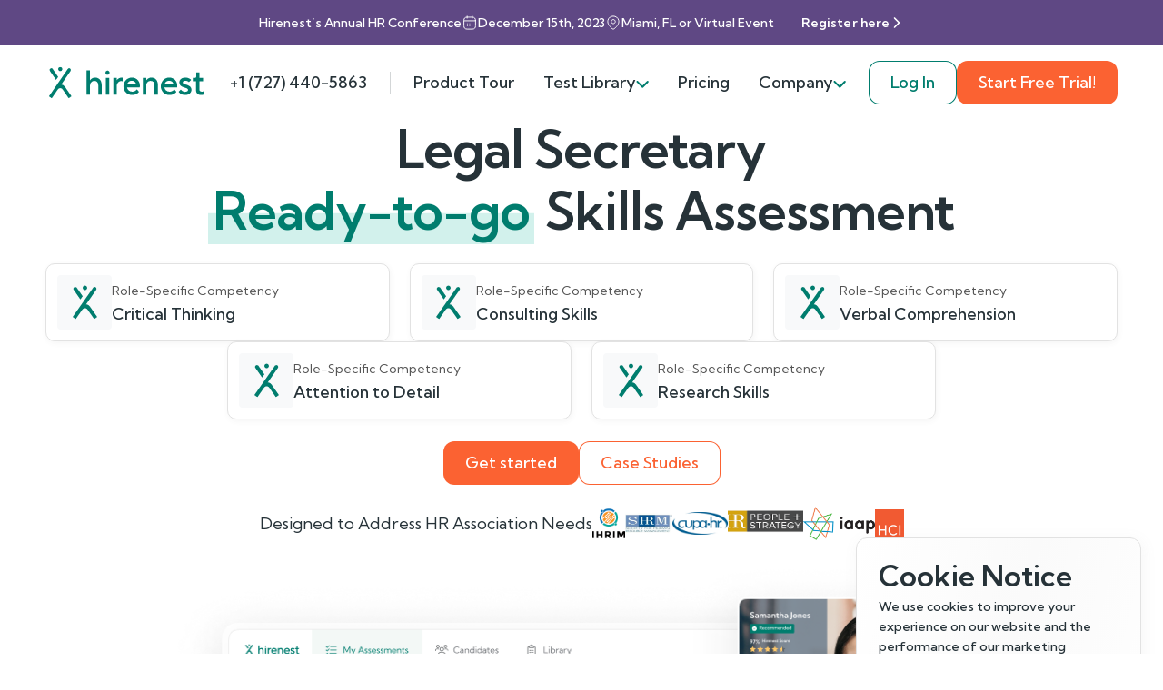

--- FILE ---
content_type: text/html; charset=utf-8
request_url: https://hirenest.com/jobs/legal-secretary
body_size: 12191
content:
<!DOCTYPE html><html lang="en"><head><meta name="viewport" content="width=device-width"/><meta charSet="utf-8"/><meta property="og:url" content="https://hirenest.com/jobs/legal-secretary"/><meta property="og:type" content="website"/><meta property="og:image" content="https://hirenest.com/og-image.png"/><meta property="og:image:alt" content="Hirenest sharing image"/><meta property="og:image:width" content="800"/><meta property="og:image:height" content="600"/><link rel="canonical" href="https://hirenest.com/jobs/legal-secretary"/><meta name="msapplication-TileColor" content="#ffffff"/><meta name="theme-color" content="#ffffff"/><meta name="msapplication-config" content="https://hirenest.com/favicon/browserconfig.xml"/><meta name="twitter:image" content="https://hirenest.com/og-image.png"/><meta name="twitter:card" content="summary_large_image"/><link rel="apple-touch-icon" sizes="180x180" href="https://hirenest.com/favicon/apple-touch-icon.png"/><link rel="icon" type="image/png" sizes="32x32" href="https://hirenest.com/favicon/favicon-32x32.png"/><link rel="icon" type="image/png" sizes="16x16" href="https://hirenest.com/favicon/favicon-16x16.png"/><link rel="manifest" href="https://hirenest.com/favicon/site.webmanifest"/><link rel="mask-icon" href="https://hirenest.com/favicon/safari-pinned-tab.svg" color="#007d6e"/><link rel="shortcut icon" href="https://hirenest.com/favicon/favicon.ico"/><script type="application/ld+json">{"@context":"https://schema.org","@type":"WebPage","@id":"https://hirenest.com#webpage","url":"https://hirenest.com","name":"Hirenest | Smart testing for smart hiring","isPartOf":{"@id":"https://hirenest.com#website"},"about":{"@id":"https://hirenest.com#organization"},"primaryImageOfPage":{"@id":"https://hirenest.com#primaryimage"},"datePublished":"2023-09-28T10:54:16.653Z","description":"Start smart hiring through smart testing. Hirenest helps you target the best candidates, hire fast, and do it all bias-free with AI. Let Hirenest make employment painless.","breadcrumb":{"@id":"https://hirenest.com#breadcrumb"},"inLanguage":"en-US","potentialAction":[{"@type":"ReadAction","target":["https://hirenest.com"]}]}</script><title>Legal Secretary Skills Assessment Tests | Hirenest</title><meta name="robots" content="index,follow"/><meta name="description" content="Maximize hiring success with Hirenest’s Legal Secretary skill assessment tests. Identify the best candidate with pre-employment assessment."/><meta property="og:title" content="Legal Secretary Skills Assessment Tests | Hirenest"/><meta property="og:description" content="Maximize hiring success with Hirenest’s Legal Secretary skill assessment tests. Identify the best candidate with pre-employment assessment."/><meta name="next-head-count" content="26"/><link rel="preconnect" href="https://fonts.gstatic.com" crossorigin="anonymous"/><link rel="preconnect" href="https://fonts.gstatic.com" crossorigin /><link rel="preload" href="/_next/static/css/c452ac5901d89e94.css" as="style"/><link rel="stylesheet" href="/_next/static/css/c452ac5901d89e94.css" data-n-g=""/><link rel="preload" href="/_next/static/css/7ee41d155634b6e0.css" as="style"/><link rel="stylesheet" href="/_next/static/css/7ee41d155634b6e0.css" data-n-p=""/><noscript data-n-css=""></noscript><script defer="" nomodule="" src="/_next/static/chunks/polyfills-5cd94c89d3acac5f.js"></script><script src="/_next/static/chunks/webpack-eaae93af0b2e8468.js" defer=""></script><script src="/_next/static/chunks/framework-89f2f7d214569455.js" defer=""></script><script src="/_next/static/chunks/main-84e1dc9cd00d8520.js" defer=""></script><script src="/_next/static/chunks/pages/_app-9d0c164ae2bf27e3.js" defer=""></script><script src="/_next/static/chunks/7161-38c15de1d1847f21.js" defer=""></script><script src="/_next/static/chunks/4944-9d96e9406925bf81.js" defer=""></script><script src="/_next/static/chunks/7524-598fd92c0d78e7cf.js" defer=""></script><script src="/_next/static/chunks/6085-7483e1ce5f8f7e73.js" defer=""></script><script src="/_next/static/chunks/3145-2bca189f0c7354b3.js" defer=""></script><script src="/_next/static/chunks/pages/jobs/%5Bslug%5D-348b932465ae66bf.js" defer=""></script><script src="/_next/static/5bHFbsgAHJyKcxcysNJ1T/_buildManifest.js" defer=""></script><script src="/_next/static/5bHFbsgAHJyKcxcysNJ1T/_ssgManifest.js" defer=""></script><script src="/_next/static/5bHFbsgAHJyKcxcysNJ1T/_middlewareManifest.js" defer=""></script><style data-href="https://fonts.googleapis.com/css2?family=Kumbh+Sans:wght@400;500;600;700&display=swap">@font-face{font-family:'Kumbh Sans';font-style:normal;font-weight:400;font-display:swap;src:url(https://fonts.gstatic.com/s/kumbhsans/v20/c4mP1n92AsfhuCq6tVsaoIx1LQICk0boNoq0SjlDfnzKo-bF3mdQkZYA8g.woff) format('woff')}@font-face{font-family:'Kumbh Sans';font-style:normal;font-weight:500;font-display:swap;src:url(https://fonts.gstatic.com/s/kumbhsans/v20/c4mP1n92AsfhuCq6tVsaoIx1LQICk0boNoq0SjlDfnzKo-bF3mdQo5YA8g.woff) format('woff')}@font-face{font-family:'Kumbh Sans';font-style:normal;font-weight:600;font-display:swap;src:url(https://fonts.gstatic.com/s/kumbhsans/v20/c4mP1n92AsfhuCq6tVsaoIx1LQICk0boNoq0SjlDfnzKo-bF3mdQT5EA8g.woff) format('woff')}@font-face{font-family:'Kumbh Sans';font-style:normal;font-weight:700;font-display:swap;src:url(https://fonts.gstatic.com/s/kumbhsans/v20/c4mP1n92AsfhuCq6tVsaoIx1LQICk0boNoq0SjlDfnzKo-bF3mdQdpEA8g.woff) format('woff')}@font-face{font-family:'Kumbh Sans';font-style:normal;font-weight:400;font-display:swap;src:url(https://fonts.gstatic.com/s/kumbhsans/v20/c4mw1n92AsfhuCq6tVsaoIx1LQICk0boNoq0ShMzVo0wPFXC82Y.woff2) format('woff2');unicode-range:U+0302-0303,U+0305,U+0307-0308,U+0330,U+0391-03A1,U+03A3-03A9,U+03B1-03C9,U+03D1,U+03D5-03D6,U+03F0-03F1,U+03F4-03F5,U+2034-2037,U+2057,U+20D0-20DC,U+20E1,U+20E5-20EF,U+2102,U+210A-210E,U+2110-2112,U+2115,U+2119-211D,U+2124,U+2128,U+212C-212D,U+212F-2131,U+2133-2138,U+213C-2140,U+2145-2149,U+2190,U+2192,U+2194-21AE,U+21B0-21E5,U+21F1-21F2,U+21F4-2211,U+2213-2214,U+2216-22FF,U+2308-230B,U+2310,U+2319,U+231C-2321,U+2336-237A,U+237C,U+2395,U+239B-23B6,U+23D0,U+23DC-23E1,U+2474-2475,U+25AF,U+25B3,U+25B7,U+25BD,U+25C1,U+25CA,U+25CC,U+25FB,U+266D-266F,U+27C0-27FF,U+2900-2AFF,U+2B0E-2B11,U+2B30-2B4C,U+2BFE,U+FF5B,U+FF5D,U+1D400-1D7FF,U+1EE00-1EEFF}@font-face{font-family:'Kumbh Sans';font-style:normal;font-weight:400;font-display:swap;src:url(https://fonts.gstatic.com/s/kumbhsans/v20/c4mw1n92AsfhuCq6tVsaoIx1LQICk0boNoq0ShNBVo0wPFXC82Y.woff2) format('woff2');unicode-range:U+0100-02AF,U+0304,U+0308,U+0329,U+1E00-1E9F,U+1EF2-1EFF,U+2020,U+20A0-20AB,U+20AD-20CF,U+2113,U+2C60-2C7F,U+A720-A7FF}@font-face{font-family:'Kumbh Sans';font-style:normal;font-weight:400;font-display:swap;src:url(https://fonts.gstatic.com/s/kumbhsans/v20/c4mw1n92AsfhuCq6tVsaoIx1LQICk0boNoq0ShNPVo0wPFXC.woff2) format('woff2');unicode-range:U+0000-00FF,U+0131,U+0152-0153,U+02BB-02BC,U+02C6,U+02DA,U+02DC,U+0304,U+0308,U+0329,U+2000-206F,U+2074,U+20AC,U+2122,U+2191,U+2193,U+2212,U+2215,U+FEFF,U+FFFD}@font-face{font-family:'Kumbh Sans';font-style:normal;font-weight:500;font-display:swap;src:url(https://fonts.gstatic.com/s/kumbhsans/v20/c4mw1n92AsfhuCq6tVsaoIx1LQICk0boNoq0ShMzVo0wPFXC82Y.woff2) format('woff2');unicode-range:U+0302-0303,U+0305,U+0307-0308,U+0330,U+0391-03A1,U+03A3-03A9,U+03B1-03C9,U+03D1,U+03D5-03D6,U+03F0-03F1,U+03F4-03F5,U+2034-2037,U+2057,U+20D0-20DC,U+20E1,U+20E5-20EF,U+2102,U+210A-210E,U+2110-2112,U+2115,U+2119-211D,U+2124,U+2128,U+212C-212D,U+212F-2131,U+2133-2138,U+213C-2140,U+2145-2149,U+2190,U+2192,U+2194-21AE,U+21B0-21E5,U+21F1-21F2,U+21F4-2211,U+2213-2214,U+2216-22FF,U+2308-230B,U+2310,U+2319,U+231C-2321,U+2336-237A,U+237C,U+2395,U+239B-23B6,U+23D0,U+23DC-23E1,U+2474-2475,U+25AF,U+25B3,U+25B7,U+25BD,U+25C1,U+25CA,U+25CC,U+25FB,U+266D-266F,U+27C0-27FF,U+2900-2AFF,U+2B0E-2B11,U+2B30-2B4C,U+2BFE,U+FF5B,U+FF5D,U+1D400-1D7FF,U+1EE00-1EEFF}@font-face{font-family:'Kumbh Sans';font-style:normal;font-weight:500;font-display:swap;src:url(https://fonts.gstatic.com/s/kumbhsans/v20/c4mw1n92AsfhuCq6tVsaoIx1LQICk0boNoq0ShNBVo0wPFXC82Y.woff2) format('woff2');unicode-range:U+0100-02AF,U+0304,U+0308,U+0329,U+1E00-1E9F,U+1EF2-1EFF,U+2020,U+20A0-20AB,U+20AD-20CF,U+2113,U+2C60-2C7F,U+A720-A7FF}@font-face{font-family:'Kumbh Sans';font-style:normal;font-weight:500;font-display:swap;src:url(https://fonts.gstatic.com/s/kumbhsans/v20/c4mw1n92AsfhuCq6tVsaoIx1LQICk0boNoq0ShNPVo0wPFXC.woff2) format('woff2');unicode-range:U+0000-00FF,U+0131,U+0152-0153,U+02BB-02BC,U+02C6,U+02DA,U+02DC,U+0304,U+0308,U+0329,U+2000-206F,U+2074,U+20AC,U+2122,U+2191,U+2193,U+2212,U+2215,U+FEFF,U+FFFD}@font-face{font-family:'Kumbh Sans';font-style:normal;font-weight:600;font-display:swap;src:url(https://fonts.gstatic.com/s/kumbhsans/v20/c4mw1n92AsfhuCq6tVsaoIx1LQICk0boNoq0ShMzVo0wPFXC82Y.woff2) format('woff2');unicode-range:U+0302-0303,U+0305,U+0307-0308,U+0330,U+0391-03A1,U+03A3-03A9,U+03B1-03C9,U+03D1,U+03D5-03D6,U+03F0-03F1,U+03F4-03F5,U+2034-2037,U+2057,U+20D0-20DC,U+20E1,U+20E5-20EF,U+2102,U+210A-210E,U+2110-2112,U+2115,U+2119-211D,U+2124,U+2128,U+212C-212D,U+212F-2131,U+2133-2138,U+213C-2140,U+2145-2149,U+2190,U+2192,U+2194-21AE,U+21B0-21E5,U+21F1-21F2,U+21F4-2211,U+2213-2214,U+2216-22FF,U+2308-230B,U+2310,U+2319,U+231C-2321,U+2336-237A,U+237C,U+2395,U+239B-23B6,U+23D0,U+23DC-23E1,U+2474-2475,U+25AF,U+25B3,U+25B7,U+25BD,U+25C1,U+25CA,U+25CC,U+25FB,U+266D-266F,U+27C0-27FF,U+2900-2AFF,U+2B0E-2B11,U+2B30-2B4C,U+2BFE,U+FF5B,U+FF5D,U+1D400-1D7FF,U+1EE00-1EEFF}@font-face{font-family:'Kumbh Sans';font-style:normal;font-weight:600;font-display:swap;src:url(https://fonts.gstatic.com/s/kumbhsans/v20/c4mw1n92AsfhuCq6tVsaoIx1LQICk0boNoq0ShNBVo0wPFXC82Y.woff2) format('woff2');unicode-range:U+0100-02AF,U+0304,U+0308,U+0329,U+1E00-1E9F,U+1EF2-1EFF,U+2020,U+20A0-20AB,U+20AD-20CF,U+2113,U+2C60-2C7F,U+A720-A7FF}@font-face{font-family:'Kumbh Sans';font-style:normal;font-weight:600;font-display:swap;src:url(https://fonts.gstatic.com/s/kumbhsans/v20/c4mw1n92AsfhuCq6tVsaoIx1LQICk0boNoq0ShNPVo0wPFXC.woff2) format('woff2');unicode-range:U+0000-00FF,U+0131,U+0152-0153,U+02BB-02BC,U+02C6,U+02DA,U+02DC,U+0304,U+0308,U+0329,U+2000-206F,U+2074,U+20AC,U+2122,U+2191,U+2193,U+2212,U+2215,U+FEFF,U+FFFD}@font-face{font-family:'Kumbh Sans';font-style:normal;font-weight:700;font-display:swap;src:url(https://fonts.gstatic.com/s/kumbhsans/v20/c4mw1n92AsfhuCq6tVsaoIx1LQICk0boNoq0ShMzVo0wPFXC82Y.woff2) format('woff2');unicode-range:U+0302-0303,U+0305,U+0307-0308,U+0330,U+0391-03A1,U+03A3-03A9,U+03B1-03C9,U+03D1,U+03D5-03D6,U+03F0-03F1,U+03F4-03F5,U+2034-2037,U+2057,U+20D0-20DC,U+20E1,U+20E5-20EF,U+2102,U+210A-210E,U+2110-2112,U+2115,U+2119-211D,U+2124,U+2128,U+212C-212D,U+212F-2131,U+2133-2138,U+213C-2140,U+2145-2149,U+2190,U+2192,U+2194-21AE,U+21B0-21E5,U+21F1-21F2,U+21F4-2211,U+2213-2214,U+2216-22FF,U+2308-230B,U+2310,U+2319,U+231C-2321,U+2336-237A,U+237C,U+2395,U+239B-23B6,U+23D0,U+23DC-23E1,U+2474-2475,U+25AF,U+25B3,U+25B7,U+25BD,U+25C1,U+25CA,U+25CC,U+25FB,U+266D-266F,U+27C0-27FF,U+2900-2AFF,U+2B0E-2B11,U+2B30-2B4C,U+2BFE,U+FF5B,U+FF5D,U+1D400-1D7FF,U+1EE00-1EEFF}@font-face{font-family:'Kumbh Sans';font-style:normal;font-weight:700;font-display:swap;src:url(https://fonts.gstatic.com/s/kumbhsans/v20/c4mw1n92AsfhuCq6tVsaoIx1LQICk0boNoq0ShNBVo0wPFXC82Y.woff2) format('woff2');unicode-range:U+0100-02AF,U+0304,U+0308,U+0329,U+1E00-1E9F,U+1EF2-1EFF,U+2020,U+20A0-20AB,U+20AD-20CF,U+2113,U+2C60-2C7F,U+A720-A7FF}@font-face{font-family:'Kumbh Sans';font-style:normal;font-weight:700;font-display:swap;src:url(https://fonts.gstatic.com/s/kumbhsans/v20/c4mw1n92AsfhuCq6tVsaoIx1LQICk0boNoq0ShNPVo0wPFXC.woff2) format('woff2');unicode-range:U+0000-00FF,U+0131,U+0152-0153,U+02BB-02BC,U+02C6,U+02DA,U+02DC,U+0304,U+0308,U+0329,U+2000-206F,U+2074,U+20AC,U+2122,U+2191,U+2193,U+2212,U+2215,U+FEFF,U+FFFD}</style></head><body><div id="__next"><div class="bg--purple-500"><div class="container d-flex gap-20"><a class="d-flex flex-column flex-wrap flex-lg-nowrap flex-md-row justify-content-center flex-grow-1 gap-10 gap-md-20 gap-lg-30 py-14 color--white text--body-small" href="/company/contact-us"><p>Hirenest’s Annual HR Conference</p><p class="d-flex align-items-center gap-6"><img src="/icons/calendar.svg" alt="calendar icon" width="18" height="18" class="flex-shrink-0"/>December 15th, 2023<!-- --></p><p class="d-flex align-items-center gap-6"><img src="/icons/location.svg" alt="calendar icon" width="18" height="18" class="flex-shrink-0"/>Miami, FL or Virtual Event<!-- --></p><p class="text--h6 d-flex align-items-center gap-6 ms-lg-30">Register here<!-- --><img src="/icons/akar-icons_chevron-right.svg" width="16" height="16" alt="chevron icon"/></p></a></div></div><hr style="color:transparent"/><header class="topbar user-select-none top-0 position-lg-sticky" style="margin-bottom:-81px"><div class="container d-flex d-md-none justify-content-center gap-12 w-100 pt-36 pb-10 bg--gradient-green"><a class="btn btn__secondary " href="https://app.hirenest.com/">Log In</a><a class="btn btn__primary " href="https://app.hirenest.com/auth/signup">Start Free Trial!</a></div><div class="container d-flex justify-content-between align-items-center py-16 gap-lg-12"><a class="logo me-auto me-lg-0" aria-label="Link to Homepage" href="/"><svg viewBox="0 0 178 37" fill="none" xmlns="http://www.w3.org/2000/svg" width="178" height="35.4"><path fill-rule="evenodd" clip-rule="evenodd" d="M43.318 4.5h3.944v11.437a6.879 6.879 0 0 1 1.46-1.578c.985-.788 2.444-1.577 4.456-1.577 4.338 0 7.494 3.116 7.494 8.282v11.043h-3.944V21.064c0-2.8-1.776-4.536-4.339-4.536-2.958 0-5.127 2.17-5.127 5.325v10.254h-3.944V4.5Z" fill="#007D6E"></path><mask id="logo_svg__a" style="mask-type:alpha" maskUnits="userSpaceOnUse" x="0" y="0" width="178" height="37"><path fill-rule="evenodd" clip-rule="evenodd" d="M0 36.197h178V.802H0v35.395Z" fill="#fff"></path></mask><g mask="url(#logo_svg__a)" fill-rule="evenodd" clip-rule="evenodd" fill="#007D6E"><path d="M65.403 32.107h3.944v-18.93h-3.944v18.93Zm1.972-27.213c1.222 0 2.367.987 2.367 2.366 0 1.38-1.145 2.367-2.367 2.367-1.223 0-2.366-.986-2.366-2.367 0-1.38 1.143-2.366 2.366-2.366Zm6.705 8.283h3.944v2.562c.434-.513.907-1.025 1.46-1.459.946-.75 2.365-1.498 4.258-1.498h.987v4.141l-.513-.079c-.316-.04-.632-.118-1.065-.118-2.721 0-5.127 2.366-5.127 5.718v9.663H74.08v-18.93Zm26.423 7.493c-.592-2.563-2.327-4.339-5.127-4.339-2.997 0-4.732 1.776-5.521 4.338h10.648Zm3.156 8.282c-.513.67-1.184 1.262-1.973 1.774-1.38.908-3.312 1.775-6.113 1.775-5.521 0-9.86-4.337-9.86-9.86 0-5.52 4.339-9.859 9.663-9.859 5.364 0 9.268 3.904 9.268 9.269 0 .59-.079 1.064-.118 1.418l-.079.553H89.855c.434 2.563 2.721 4.732 5.915 4.732 1.696 0 3.077-.63 4.023-1.261a6.775 6.775 0 0 0 1.5-1.301l2.366 2.76Zm4.338-15.775h3.943v2.76a6.89 6.89 0 0 1 1.461-1.578c.985-.789 2.444-1.577 4.455-1.577 4.338 0 7.494 3.115 7.494 8.282v11.043h-3.944V21.064c0-2.8-1.775-4.536-4.338-4.536-2.958 0-5.128 2.17-5.128 5.324v10.255h-3.943v-18.93Zm35.494 7.493c-.592-2.563-2.327-4.339-5.128-4.339-2.996 0-4.731 1.776-5.521 4.338h10.649Zm3.156 8.282c-.513.67-1.184 1.262-1.973 1.774-1.38.908-3.313 1.775-6.113 1.775-5.521 0-9.86-4.337-9.86-9.86 0-5.52 4.339-9.859 9.662-9.859 5.365 0 9.269 3.904 9.269 9.269 0 .59-.079 1.064-.118 1.418l-.079.553h-14.593c.434 2.563 2.722 4.732 5.916 4.732 1.696 0 3.077-.63 4.023-1.261a6.747 6.747 0 0 0 1.499-1.301l2.367 2.76Zm5.126-2.564a5.99 5.99 0 0 0 1.34 1.302c.908.631 2.051 1.262 3.59 1.262 2.209 0 3.352-1.144 3.352-2.367 0-3.156-10.057-1.538-10.057-8.282 0-2.958 2.603-5.521 6.902-5.521 2.249 0 3.944.67 5.048 1.302a6.09 6.09 0 0 1 1.656 1.26l-2.563 2.566a5.953 5.953 0 0 0-1.104-.79c-.749-.434-1.775-.789-3.037-.789-2.011 0-2.958.985-2.958 1.972 0 3.154 10.057 1.578 10.057 8.282 0 3.156-2.722 5.916-7.296 5.916-2.524 0-4.338-.867-5.601-1.775a8.137 8.137 0 0 1-1.893-1.774l2.564-2.564Zm17.353-9.465h-3.549v-3.746h2.169c1.222 0 1.774-.592 1.774-2.17v-4.14h3.55v6.31h4.338v3.746h-4.338v8.874c0 1.972.907 2.957 2.761 2.957a4.46 4.46 0 0 0 1.537-.276l.632-.314v3.746l-.829.316c-.513.156-1.222.275-2.13.275-3.785 0-5.915-2.168-5.915-6.31v-9.268ZM24.358 2.588h-.001a1.966 1.966 0 0 0-2.74.483L0 33.942l3.22 2.256 7.003-10.001c1.34-1.917 4.178-1.917 5.52 0l7.002 10 3.22-2.255-7.7-10.995a5.538 5.538 0 0 0-4.069-2.342L24.844 5.324a1.969 1.969 0 0 0-.486-2.736ZM8.17 15.42l2.413-3.445L4.348 3.07a1.965 1.965 0 0 0-2.74-.482 1.965 1.965 0 0 0-.484 2.737L8.171 15.42ZM12.982.803c1.224 0 2.367.987 2.367 2.365 0 1.381-1.143 2.367-2.367 2.367-1.222 0-2.366-.986-2.366-2.367 0-1.378 1.144-2.365 2.366-2.365Z"></path></g></svg></a><div class="topbar__item d-none d-lg-block"><a href="tel:+1 (727) 440-5863">+1 (727) 440-5863</a></div><hr class="vertical opacity-20  d-none d-lg-block" style="height:2.4rem"/><div><nav class="topbar__nav d-lg-block " style="max-height:0"><ul class="text--button topbar__items d-lg-flex align-items-center"><li class="topbar__item  "><a href="/product-tour">Product Tour</a></li><li class="topbar__item topbar__item--has-subitems "><span class="topbar__subheader">Test Library</span><div class="topbar__subitems topbar__megamenu"><div class="d-none d-lg-flex flex-column gap-8 bg--green-50 p-24 cursor--default" style="min-width:35rem"><h4 class="color--green-500">Expert-Designed Tests</h4><p class="color--grey-900 text--body" style="hyphens:manual">Speed up hiring with our pre-screening tests, crafted by Ph. D. and Masters researchers, to efficiently identify top candidates and save time</p></div><ul class="topbar__items py-16" style="min-width:35rem"><li class="topbar__item topbar__subitem d-flex align-items-center gap-6 "><a class="d-flex align-items-center justify-content-start w-100 px-24" href="/solutions/tests"><img src="/icons/Books.svg" width="24" height="24" alt="All Tests icon"/>All Tests<!-- --></a></li><li class="topbar__item topbar__subitem d-flex align-items-center gap-6 "><a class="d-flex align-items-center justify-content-start w-100 px-24" href="/solutions/assessments/skills"><img src="/icons/Gear.svg" width="24" height="24" alt="Skill Tests icon"/>Skill Tests<!-- --></a></li><li class="topbar__item topbar__subitem d-flex align-items-center gap-6 "><a class="d-flex align-items-center justify-content-start w-100 px-24" href="/solutions/assessments/cognitive"><img src="/icons/Brain.svg" width="24" height="24" alt="Cognitive Ability Tests icon"/>Cognitive Ability Tests<!-- --></a></li><li class="topbar__item topbar__subitem d-flex align-items-center gap-6 "><a class="d-flex align-items-center justify-content-start w-100 px-24" href="/solutions/assessments/personality"><img src="/icons/UsersThree.svg" width="24" height="24" alt="Personality Tests icon"/>Personality Tests<!-- --></a></li><li class="topbar__item topbar__subitem d-flex align-items-center gap-6 "><a class="d-flex align-items-center justify-content-start w-100 px-24" href="/solutions/assessments/emotional-intelligence"><img src="/icons/head.svg" width="24" height="24" alt="Emotional Intelligence Tests icon"/>Emotional Intelligence Tests<!-- --></a></li><li class="topbar__item topbar__subitem d-flex align-items-center gap-6 "><a class="d-flex align-items-center justify-content-start w-100 px-24" href="/solutions/assessments/psychometric"><img src="/icons/colors.svg" width="24" height="24" alt="Psychometric Tests icon"/>Psychometric Tests<!-- --></a></li></ul></div></li><li class="topbar__item  "><a href="/pricing">Pricing</a></li><li class="topbar__item topbar__item--has-subitems "><span class="topbar__subheader">Company</span><div class="topbar__subitems undefined"><ul class="topbar__items py-16"><li class="topbar__item topbar__subitem d-flex align-items-center gap-6 "><a class="d-flex align-items-center justify-content-start w-100 px-24" href="/company/about-us">About Us<!-- --></a></li><li class="topbar__item topbar__subitem d-flex align-items-center gap-6 "><a class="d-flex align-items-center justify-content-start w-100 px-24" href="/company/contact-us">Contact Us<!-- --></a></li></ul></div></li></ul></nav></div><div class="topbar__overlay d-none"></div><span class="topbar__hamburger order-md-first me-md-20  d-lg-none"></span><div class="d-none d-md-flex justify-content-center gap-12"><a class="btn btn__accent--outline " href="https://app.hirenest.com/">Log In</a><a class="btn btn__primary " href="https://app.hirenest.com/auth/signup">Start Free Trial!</a></div></div></header><div class="d-flex flex-column position-relative gap-24 gap-lg-48 pt-80 "><div><div class="d-flex flex-column position-relative gap-48  "><div></div><div class="d-none d-lg-block"></div><div class="d-none d-md-block"></div><div class="container d-flex flex-column  gap-12 gap-lg-24  "><div class="col-md-10 col-md-8 mx-auto"><h1 class="text-center">Legal Secretary<!-- --> <!-- --><br/><span class="text--highlight color--green-400">Ready-to-go</span> <!-- -->Skills Assessment<!-- --></h1></div><div class="row justify-content-center d-flex gapy-22 mt-24"><div class="col-md-6 col-lg-4"><div class="position-relative"><div class="card d-flex flex-column gap-12 radius-10 shadow--card border--grey-300 h-100
			h-100 transition p-0 bg--white"><div class="d-flex align-items-center gap-12 p-12"><div class="d-flex align-items-center justify-content-center flex-shrink-0 radius-4 bg--grey-100" style="width:6rem;height:6rem"><img src="/icons/Logo-short.svg" alt="Hirenest icon" width="29" height="40"/></div><div><p class="color--grey-500 fz--body-small">Role-Specific Competency</p><p class="fw--500">Critical Thinking</p></div></div></div><div class="position-absolute top-100 mt-10 transition pointer-events-none opacity-0 left-0" style="width:60rem;z-index:2"></div></div></div><div class="col-md-6 col-lg-4"><div class="position-relative"><div class="card d-flex flex-column gap-12 radius-10 shadow--card border--grey-300 h-100
			h-100 transition p-0 bg--white"><div class="d-flex align-items-center gap-12 p-12"><div class="d-flex align-items-center justify-content-center flex-shrink-0 radius-4 bg--grey-100" style="width:6rem;height:6rem"><img src="/icons/Logo-short.svg" alt="Hirenest icon" width="29" height="40"/></div><div><p class="color--grey-500 fz--body-small">Role-Specific Competency</p><p class="fw--500">Consulting Skills</p></div></div></div><div class="position-absolute top-100 mt-10 transition pointer-events-none opacity-0 left-50 translate-middle-x" style="width:60rem;z-index:2"></div></div></div><div class="col-md-6 col-lg-4"><div class="position-relative"><div class="card d-flex flex-column gap-12 radius-10 shadow--card border--grey-300 h-100
			h-100 transition p-0 bg--white"><div class="d-flex align-items-center gap-12 p-12"><div class="d-flex align-items-center justify-content-center flex-shrink-0 radius-4 bg--grey-100" style="width:6rem;height:6rem"><img src="/icons/Logo-short.svg" alt="Hirenest icon" width="29" height="40"/></div><div><p class="color--grey-500 fz--body-small">Role-Specific Competency</p><p class="fw--500">Verbal Comprehension</p></div></div></div><div class="position-absolute top-100 mt-10 transition pointer-events-none opacity-0 right-0" style="width:60rem;z-index:2"></div></div></div><div class="col-md-6 col-lg-4"><div class="position-relative"><div class="card d-flex flex-column gap-12 radius-10 shadow--card border--grey-300 h-100
			h-100 transition p-0 bg--white"><div class="d-flex align-items-center gap-12 p-12"><div class="d-flex align-items-center justify-content-center flex-shrink-0 radius-4 bg--grey-100" style="width:6rem;height:6rem"><img src="/icons/Logo-short.svg" alt="Hirenest icon" width="29" height="40"/></div><div><p class="color--grey-500 fz--body-small">Role-Specific Competency</p><p class="fw--500">Attention to Detail</p></div></div></div><div class="position-absolute top-100 mt-10 transition pointer-events-none opacity-0 left-50 translate-middle-x" style="width:60rem;z-index:2"></div></div></div><div class="col-md-6 col-lg-4"><div class="position-relative"><div class="card d-flex flex-column gap-12 radius-10 shadow--card border--grey-300 h-100
			h-100 transition p-0 bg--white"><div class="d-flex align-items-center gap-12 p-12"><div class="d-flex align-items-center justify-content-center flex-shrink-0 radius-4 bg--grey-100" style="width:6rem;height:6rem"><img src="/icons/Logo-short.svg" alt="Hirenest icon" width="29" height="40"/></div><div><p class="color--grey-500 fz--body-small">Role-Specific Competency</p><p class="fw--500">Research Skills</p></div></div></div><div class="position-absolute top-100 mt-10 transition pointer-events-none opacity-0 left-50 translate-middle-x" style="width:60rem;z-index:2"></div></div></div></div><div class="d-flex justify-content-center flex-wrap mt-md-24 gap-12"><a class="btn btn__primary " href="https://app.hirenest.com/auth/signup">Get started</a><a class="btn btn__primary--outline " href="/jobs/legal-secretary#proof-of-our-impact">Case Studies</a></div><div class="d-flex justify-content-center align-items-center flex-wrap mt-md-24 gap-32"><p class="text-center">Designed to Address HR Association Needs</p><div class="d-flex align-items-center justify-content-center flex-wrap gap-12 gap-md-24"><img src="/logos/ihrim.png" width="36" height="35" alt="ihrim logo"/><img src="/logos/shrm.jpeg" width="52" height="32" alt="shrm logo"/><img src="/logos/cupahr.png" width="61" height="25" alt="cupahr logo"/><img src="/logos/HRPS.png" width="83" height="30" alt="HRPS logo"/><img src="/logos/iaap.png" width="79" height="37" alt="iaap logo"/><img src="/logos/hci.png" width="32" height="32" alt="hci logo"/></div></div></div><div class="position-relative bg--gradient-green-side mt-48 mt-md-144"><div class="bg__mask " style="--mask-position:top center;--mask-url:url(/images/patterns/2-top.svg);--mask-height:8rem"></div><img class="mx-auto h-auto mt-n48 mt-md-n200 position-relative" srcSet="/images/Grafic-0.png, /images/Grafic-0@2x.png 2x" sizes="100w" alt="Hirenest infographic" width="1320" height="664"/><div class="container d-flex flex-column  gap-48 pb-80 pt-40 "><h4 class="text-center color--white position-relative"><span class="text--highlight-light">Boost Productivity:</span> <!-- -->Join 2000+ Companies Using Hirenest vs. CV’s<!-- --></h4><div class="col overflow-hidden position-relative " style="filter:contrast(0) brightness(2)"></div></div></div></div></div><div></div><div></div><div class="container d-flex flex-column  gap-12 gap-lg-24  "><div class="col-lg-8 mx-auto"><h2 class="text-center color--grey-900">About the <!-- -->Legal Secretary<!-- --> Assessment<!-- --></h2><div class="mt-24 d-flex flex-column gap-12"><p>Are you an HR manager or part of a hiring company searching for a reliable way to assess your legal secretary candidates? Look no further! Hirenest.com, your trusted pre-employment assessment platform, is here to help you streamline your hiring process with our cutting-edge Legal Secretary Assessments.</p>
<p>Our Legal Secretary Assessments are specially designed to identify the most talented and qualified legal secretaries in the market. With our comprehensive templates, you can effortlessly create customized skill tests that evaluate the specific abilities and competencies required for the role. Whether you need to test their legal knowledge, typing speed, or organizational skills, our assessments have got you covered.</p>
<p>Gone are the days of manually screening hundreds of resumes or conducting lengthy interviews. Our Legal Secretary Assessments offer a cost-effective and time-efficient solution to pre-employment screening. With our online platform, you can easily administer the assessments to your candidates, receive real-time results, and make informed decisions. Save valuable resources and focus on interviewing only the most promising candidates.</p>
<p>Our Legal Secretary Assessment is the industry's gold standard for evaluating legal secretary skills. It includes carefully crafted questions and detailed answers, ensuring that every candidate is put to the test thoroughly. Rest assured that our assessments are tailored to assess core competencies, like legal terminology, document formatting, and research proficiency. Utilizing our Legal Secretary Assessment will significantly increase your chances of hiring a top-notch legal secretary.</p>
<p>Hirenest.com offers competitive pricing options to fit any budget, making it accessible to companies of all sizes. We understand the importance of hiring the right people for the job, and our Legal Secretary Assessment is an invaluable tool in achieving that goal. Partner with us and experience the simplicity and effectiveness of our platform.</p>
<p>Don't waste any more time. Sign up for Hirenest.com today and take advantage of our Legal Secretary Assessments. Join the ever-growing list of satisfied HR managers and hiring companies who have streamlined their hiring process and found the perfect legal secretaries for their teams. Make the smart choice and start using Hirenest.com's Legal Secretary Assessment now!</p>
</div></div></div><div></div><div></div><div class="container d-flex flex-column  gap-12 gap-lg-24  "><div class="col-lg-8 mx-auto"><h2 class="text-center color--grey-900"><span class="text--highlight color--green-400">Screen skills,</span> <!-- -->not CVs<!-- --></h2></div></div><div class="container d-flex flex-column  gap-12 gap-lg-24  "><div class="row gapy-48 justify-content-center"><div class="col-md-6 col-lg-4"><div class="card d-flex flex-column gap-12 radius-10 shadow--card border--grey-300 h-100
			gap-md-24 gap-lg-32 p-24 bg--grey-50"><img src="/logos/businesscom.png" alt="quote author logo" width="100" height="24" class="w-auto align-self-start"/><p style="font-size:clamp(1.8rem, 2.1vw, 2.1rem)">&quot;<!-- -->ResumeLab found that 93% of people know someone who lied on their resume. Of those who lied, only 31% were caught.<!-- -->”<!-- --></p><div class="mt-auto"><p class="fw--600">By Skye Schooley</p><p class="color--grey-500">Mar 13, 2023</p></div></div></div><div class="col-md-6 col-lg-4"><div class="card d-flex flex-column gap-12 radius-10 shadow--card border--grey-300 h-100
			gap-md-24 gap-lg-32 p-24 bg--grey-50"><img src="/logos/fortune.png" alt="quote author logo" width="100" height="24" class="w-auto align-self-start"/><p style="font-size:clamp(1.8rem, 2.1vw, 2.1rem)">&quot;<!-- -->HR might not be able to detect a résumé written by ChatGPT. That could be a problem.<!-- -->”<!-- --></p><div class="mt-auto"><p class="fw--600">By Amber Burton</p><p class="color--grey-500">Feb 1, 2023</p></div></div></div><div class="col-md-6 col-lg-4"><div class="card d-flex flex-column gap-12 radius-10 shadow--card border--grey-300 h-100
			gap-md-24 gap-lg-32 p-24 bg--grey-50"><img src="/logos/forbes.png" alt="quote author logo" width="100" height="24" class="w-auto align-self-start"/><p style="font-size:clamp(1.8rem, 2.1vw, 2.1rem)">&quot;<!-- -->Survey found that 85% of HR professionals uncovered misrepresentations or outright lies on a candidate&#x27;s resume.<!-- -->”<!-- --></p><div class="mt-auto"><p class="fw--600">By Taylor Cotterell</p><p class="color--grey-500">Mar 29, 2018</p></div></div></div></div></div><div></div><div></div><div><div class="position-relative bg--gradient-green-side py-100 py-lg-200 overflow-hidden" id="proof-of-our-impact"><div class="w-100 bg--mask bg--white py-30 pointer-events-none" style="-webkit-mask-image:url(/bg-mask-top-8.svg);-webkit-mask-position:top left;-webkit-mask-size:100%;z-index:1"></div><div class="container d-flex flex-column  gap-12 gap-lg-24  "><h2 class="text-center color--white">Here’s proof of our impact</h2><div></div><div class="position-relative mx-md-30"><div class="swiper w-100 pb-60 swiper--white" style="overflow:visible"><div class="swiper-wrapper"><div class="swiper-slide h-auto" style="width:clamp(32rem, 36vw,36.6rem)"><div class="d-flex flex-column bg--white shadow--5 radius-12 overflow-hidden h-100 user-select-none"><div class="d-flex py-60 px-20" style="background:url(&#x27;/images/bg-caseitem.svg&#x27;) bottom/cover no-repeat"><img src="/images/cases/logo-6.svg" alt="company logo" height="30" class="w-auto m-auto"/></div><div class="d-flex flex-column flex-grow-1 gap-24 py-16 px-24"><h4>50% increase in suitable candidates</h4><div class="d-flex flex-column gap-16 mt-auto"><p class="p-20 bg--green-100 radius-4" style="border-left:3px solid var(--color--green-400);font-size:2.1rem">“Take hiring to the next level”</p><div class="d-flex align-items-center gap-16"><img src="/images/cases/author-6.png" alt="Aiden Gallagher photo" width="48" height="48"/><div><p class="fw--600">Aiden Gallagher</p><p class="text--ui color--grey-500">Headhunter</p></div></div></div><a class="btn btn__primary--outline w-100" href="/case-studies/bitlocus">Explore Case Study</a></div></div></div><div class="swiper-slide h-auto" style="width:clamp(32rem, 36vw,36.6rem)"><div class="d-flex flex-column bg--white shadow--5 radius-12 overflow-hidden h-100 user-select-none"><div class="d-flex py-60 px-20" style="background:url(&#x27;/images/bg-caseitem.svg&#x27;) bottom/cover no-repeat"><img src="/images/cases/logo-3.svg" alt="company logo" height="30" class="w-auto m-auto"/></div><div class="d-flex flex-column flex-grow-1 gap-24 py-16 px-24"><h4>Time-to-hire reduced by 34.9%</h4><div class="d-flex flex-column gap-16 mt-auto"><p class="p-20 bg--green-100 radius-4" style="border-left:3px solid var(--color--green-400);font-size:2.1rem">“Helpful tool to find the right person”</p><div class="d-flex align-items-center gap-16"><img src="/images/cases/author-3.png" alt="Felix Nguyen photo" width="48" height="48"/><div><p class="fw--600">Felix Nguyen</p><p class="text--ui color--grey-500">General Manager</p></div></div></div><a class="btn btn__primary--outline w-100" href="/case-studies/cometvpn">Explore Case Study</a></div></div></div><div class="swiper-slide h-auto" style="width:clamp(32rem, 36vw,36.6rem)"><div class="d-flex flex-column bg--white shadow--5 radius-12 overflow-hidden h-100 user-select-none"><div class="d-flex py-60 px-20" style="background:url(&#x27;/images/bg-caseitem.svg&#x27;) bottom/cover no-repeat"><img src="/images/cases/logo-5.svg" alt="company logo" height="30" class="w-auto m-auto"/></div><div class="d-flex flex-column flex-grow-1 gap-24 py-16 px-24"><h4>Reduced turnover rate by 22%</h4><div class="d-flex flex-column gap-16 mt-auto"><p class="p-20 bg--green-100 radius-4" style="border-left:3px solid var(--color--green-400);font-size:2.1rem">“Hiring Process Dramatically Improved”</p><div class="d-flex align-items-center gap-16"><img src="/images/cases/author-5.png" alt="Valentina Petrovich photo" width="48" height="48"/><div><p class="fw--600">Valentina Petrovich</p><p class="text--ui color--grey-500">Talent Acquisition Specialist</p></div></div></div><a class="btn btn__primary--outline w-100" href="/case-studies/datatron">Explore Case Study</a></div></div></div><div class="swiper-slide h-auto" style="width:clamp(32rem, 36vw,36.6rem)"><div class="d-flex flex-column bg--white shadow--5 radius-12 overflow-hidden h-100 user-select-none"><div class="d-flex py-60 px-20" style="background:url(&#x27;/images/bg-caseitem.svg&#x27;) bottom/cover no-repeat"><img src="/images/cases/logo-1.svg" alt="company logo" height="30" class="w-auto m-auto"/></div><div class="d-flex flex-column flex-grow-1 gap-24 py-16 px-24"><h4>Reduced time-to-hire by 34%</h4><div class="d-flex flex-column gap-16 mt-auto"><p class="p-20 bg--green-100 radius-4" style="border-left:3px solid var(--color--green-400);font-size:2.1rem">“Especially Great for High Volume Hires”</p><div class="d-flex align-items-center gap-16"><img src="/images/cases/author-1.png" alt="Maximilian Müller photo" width="48" height="48"/><div><p class="fw--600">Maximilian Müller</p><p class="text--ui color--grey-500">HR Operations Manager</p></div></div></div><a class="btn btn__primary--outline w-100" href="/case-studies/gotranscript">Explore Case Study</a></div></div></div><div class="swiper-slide h-auto" style="width:clamp(32rem, 36vw,36.6rem)"><div class="d-flex flex-column bg--white shadow--5 radius-12 overflow-hidden h-100 user-select-none"><div class="d-flex py-60 px-20" style="background:url(&#x27;/images/bg-caseitem.svg&#x27;) bottom/cover no-repeat"><img src="/images/cases/logo-2.svg" alt="company logo" height="30" class="w-auto m-auto"/></div><div class="d-flex flex-column flex-grow-1 gap-24 py-16 px-24"><h4>Boosted hires&#x27; retention by 57.5%</h4><div class="d-flex flex-column gap-16 mt-auto"><p class="p-20 bg--green-100 radius-4" style="border-left:3px solid var(--color--green-400);font-size:2.1rem">“Highly Valuable Tool for Recruiting Efforts”</p><div class="d-flex align-items-center gap-16"><img src="/images/cases/author-2.png" alt="Debra Langley photo" width="48" height="48"/><div><p class="fw--600">Debra Langley</p><p class="text--ui color--grey-500">Talent Acquisition Strategist</p></div></div></div><a class="btn btn__primary--outline w-100" href="/case-studies/iproyal">Explore Case Study</a></div></div></div><div class="swiper-slide h-auto" style="width:clamp(32rem, 36vw,36.6rem)"><div class="d-flex flex-column bg--white shadow--5 radius-12 overflow-hidden h-100 user-select-none"><div class="d-flex py-60 px-20" style="background:url(&#x27;/images/bg-caseitem.svg&#x27;) bottom/cover no-repeat"><img src="/images/cases/logo-8.svg" alt="company logo" height="30" class="w-auto m-auto"/></div><div class="d-flex flex-column flex-grow-1 gap-24 py-16 px-24"><h4>Impressive 78.9% rise in quality candidates</h4><div class="d-flex flex-column gap-16 mt-auto"><p class="p-20 bg--green-100 radius-4" style="border-left:3px solid var(--color--green-400);font-size:2.1rem">“Helpful tool for more confident hiring decisions”</p><div class="d-flex align-items-center gap-16"><img src="/images/cases/author-8.png" alt="Amara Singhania photo" width="48" height="48"/><div><p class="fw--600">Amara Singhania</p><p class="text--ui color--grey-500">Team Lead</p></div></div></div><a class="btn btn__primary--outline w-100" href="/case-studies/mport">Explore Case Study</a></div></div></div><div class="swiper-slide h-auto" style="width:clamp(32rem, 36vw,36.6rem)"><div class="d-flex flex-column bg--white shadow--5 radius-12 overflow-hidden h-100 user-select-none"><div class="d-flex py-60 px-20" style="background:url(&#x27;/images/bg-caseitem.svg&#x27;) bottom/cover no-repeat"><img src="/images/cases/logo-7.svg" alt="company logo" height="30" class="w-auto m-auto"/></div><div class="d-flex flex-column flex-grow-1 gap-24 py-16 px-24"><h4>Enhanced efficiency, quality, and speed</h4><div class="d-flex flex-column gap-16 mt-auto"><p class="p-20 bg--green-100 radius-4" style="border-left:3px solid var(--color--green-400);font-size:2.1rem">“Easy to use and amazing customer support”</p><div class="d-flex align-items-center gap-16"><img src="/images/cases/author-7.png" alt="Nicole Millington photo" width="48" height="48"/><div><p class="fw--600">Nicole Millington</p><p class="text--ui color--grey-500">HR Coordinator</p></div></div></div><a class="btn btn__primary--outline w-100" href="/case-studies/pawns">Explore Case Study</a></div></div></div><div class="swiper-slide h-auto" style="width:clamp(32rem, 36vw,36.6rem)"><div class="d-flex flex-column bg--white shadow--5 radius-12 overflow-hidden h-100 user-select-none"><div class="d-flex py-60 px-20" style="background:url(&#x27;/images/bg-caseitem.svg&#x27;) bottom/cover no-repeat"><img src="/images/cases/logo-4.svg" alt="company logo" height="30" class="w-auto m-auto"/></div><div class="d-flex flex-column flex-grow-1 gap-24 py-16 px-24"><h4>Cut time-to-hire by 56%</h4><div class="d-flex flex-column gap-16 mt-auto"><p class="p-20 bg--green-100 radius-4" style="border-left:3px solid var(--color--green-400);font-size:2.1rem">“Very happy with this tool - use it daily and love it!”</p><div class="d-flex align-items-center gap-16"><img src="/images/cases/author-4.png" alt="Milo Harrington photo" width="48" height="48"/><div><p class="fw--600">Milo Harrington</p><p class="text--ui color--grey-500">Recruiter</p></div></div></div><a class="btn btn__primary--outline w-100" href="/case-studies/textroyal">Explore Case Study</a></div></div></div></div><div class="swiper-pagination"></div></div><div class="swiper-btn swiper-btn-prev p-16 border--grey-300 bg--white radius-circle position-absolute left-0 top-50 cursor--pointer"><img src="/icons/Chevron-Right.svg" width="24" height="24" alt="chevron left icon" style="transform:rotate(180deg)"/></div><div class="swiper-btn swiper-btn-next p-16 border--grey-300 bg--white radius-circle position-absolute right-0 top-50 cursor--pointer"><img src="/icons/Chevron-Right.svg" width="24" height="24" alt="chevron right icon"/></div></div></div><div class="w-100 bg--mask bg--grey-50 py-30 pointer-events-none" style="-webkit-mask-image:url(/bg-mask-bottom-8.svg);-webkit-mask-position:bottom left;-webkit-mask-size:100%;z-index:1"></div></div><div class="d-flex flex-column position-relative gap-24 gap-lg-48 bg--grey-50 mb-n24 mb-md-n48 "><div class="d-none d-lg-block"></div><div></div><div></div><div class="container d-flex flex-column  gap-12 gap-lg-24  "><div class="d-flex flex-column flex-md-row gap-22"><div class="col-md-6 flex-shrink-1 d-flex align-items-center order-last"><img loading="lazy" src="/images/cta/Grafic-2.png" alt="Call to action section illustrate" width="564" height="460" class="mw-100 h-auto mx-auto"/></div><div class="col-md-6 col-lg-5 flex-shrink-1 d-flex align-items-center"><div class="d-flex flex-column gap-12 pt-12 pt-md-18 pt-lg-24 pb-12 "><h3 class="color--grey-900">Our platform will answer<!-- --> <!-- --><br class="d-none d-md-block"/> your questions:<!-- --></h3><ul class="list-unstyled ps-0 d-flex flex-column gap-12 letter-spacing-1"><li class="d-flex align-items-center gap-12 color--grey-500"><img src="/icons/checkmark-in-circle-green.svg" width="20" height="20" alt="checkmark icon"/>What are your candidate&#x27;s cognitive abilities?<!-- --></li><li class="d-flex align-items-center gap-12 color--grey-500"><img src="/icons/checkmark-in-circle-green.svg" width="20" height="20" alt="checkmark icon"/>What&#x27;s your candidate’s capacity to learn and grow?<!-- --></li><li class="d-flex align-items-center gap-12 color--grey-500"><img src="/icons/checkmark-in-circle-green.svg" width="20" height="20" alt="checkmark icon"/>How will your candidates behave in the workplace?<!-- --></li><li class="d-flex align-items-center gap-12 color--grey-500"><img src="/icons/checkmark-in-circle-green.svg" width="20" height="20" alt="checkmark icon"/>What drives your candidates to engage in action?<!-- --> <!-- --></li></ul><div class="d-flex flex-column flex-md-row align-items-md-center pt-6 pt-md-20 gap-12"><div class="d-flex flex-column gap-4"><a class="btn btn__primary text-nowrap flex-sm-shrink-0 " href="/product-tour"><span class="d-flex align-items-center gap-12">Start a Free Trial<!-- --> <!-- --><svg width="16" height="16" fill="none" xmlns="http://www.w3.org/2000/svg"><path d="M5.332 2.667 10.665 8l-5.333 5.333" stroke="currentColor" stroke-width="2" stroke-linecap="round" stroke-linejoin="round"></path></svg></span></a></div><div class="d-flex flex-column gap-4"><a class="btn btn__primary--outline text-nowrap flex-sm-shrink-0 " href="/product-tour">Product tour</a></div></div></div></div></div></div><div class="d-none d-lg-block"></div><div></div><div></div></div></div><footer class="footer bg--green-500 color--white position-relative py-22 pt-48 py-md-36 py-lg-48"><div class="container"><div class="row gapy-32"><div class="col-md-6 col-lg-3"><a class="text--h5" href="/">Hirenest</a><ul class="mt-12 d-flex flex-column gap-12 ps-0"><li class="d-flex gap-8 align-items-start"><a class="text--body-small" href="/product-tour">Product tour</a></li><li class="d-flex gap-8 align-items-start"><a class="text--body-small" href="/pricing">Pricing</a></li><li class="d-flex gap-8 align-items-start"><a class="text--body-small" href="/scholarship-program">Scholarship Program</a></li><li class="d-flex gap-8 align-items-start"><a class="text--body-small" href="/for-candidates">HR Certificate for Job Seekers</a></li></ul></div><div class="col-md-6 col-lg-3"><a class="text--h5" href="/solutions/industries">Tests by Industry</a><ul class="mt-12 d-flex flex-column gap-12 ps-0"><li class="d-flex gap-8 align-items-start"><a class="text--body-small" href="/solutions/tests">Tests Library</a></li><li class="d-flex gap-8 align-items-start"><a class="text--body-small" href="/solutions/tests-by-position">Tests By Position</a></li><li class="d-flex gap-8 align-items-start"><a class="text--body-small" href="/assessment-template">Assessment Templates</a></li></ul></div><div class="col-md-6 col-lg-3"><h5>Company</h5><ul class="mt-12 d-flex flex-column gap-12 ps-0"><li class="d-flex gap-8 align-items-start"><a class="text--body-small" href="/company/about-us">About Us</a></li><li class="d-flex gap-8 align-items-start"><a class="text--body-small" href="/company/contact-us">Contact Us</a></li><li class="d-flex gap-8 align-items-start"><a class="text--body-small" href="https://blog.hirenest.com/">Blog</a></li><li class="d-flex gap-8 align-items-start"><a class="text--body-small" href="/privacy-policy">Privacy Policy</a></li></ul></div><div class="col-md-6 col-lg-3"><h5>Get in touch</h5><ul class="mt-12 d-flex flex-column gap-12 ps-0"><li class="d-flex gap-8 align-items-start"><img src="/icons/phone.svg" alt="link icon" width="20" height="20" class="mt-2"/><a class="text--body-small" href="tel:+1 (727) 440-5863">+1 (727) 440-5863</a></li><li class="d-flex gap-8 align-items-start"><img src="/icons/envelope.svg" alt="link icon" width="20" height="20" class="mt-2"/><a class="text--body-small" href="/cdn-cgi/l/email-protection#40333530302f323400282932252e2533346e232f2d"><span class="__cf_email__" data-cfemail="ef9c9a9f9f809d9baf87869d8a818a9c9bc18c8082">[email&#160;protected]</span></a></li><li class="d-flex gap-8 align-items-start"><img src="/icons/Pin.svg" alt="link icon" width="20" height="20" class="mt-2"/><a class="text--body-small" target="_blank" rel="noopener noreferrer" href="https://goo.gl/maps/uLouLCzXytL6eAyPA">7901 4th Street North, St. Petersburg, Florida 33702</a></li></ul></div></div><hr class="color--white opacity-20 my-36 my-lg-48"/><div class="d-flex justify-content-center justify-content-md-between align-items-center gap-24 flex-wrap"><a class="logo" aria-label="Link to Homepage" href="/"><svg viewBox="0 0 151 30" fill="none" xmlns="http://www.w3.org/2000/svg" width="151" height="30"><path fill-rule="evenodd" clip-rule="evenodd" d="M36.715 3.135h3.342v9.694a5.833 5.833 0 0 1 1.238-1.338c.835-.668 2.072-1.336 3.776-1.336 3.678 0 6.352 2.64 6.352 7.02v9.36h-3.342v-9.36c0-2.375-1.506-3.845-3.678-3.845-2.507 0-4.346 1.838-4.346 4.513v8.691h-3.342v-23.4Z" fill="#fff"></path><mask id="logo-light_svg__a" style="mask-type:alpha" maskUnits="userSpaceOnUse" x="0" y="0" width="151" height="30"><path fill-rule="evenodd" clip-rule="evenodd" d="M0 30h150.869V0H0v30Z" fill="#fff"></path></mask><g mask="url(#logo-light_svg__a)" fill-rule="evenodd" clip-rule="evenodd" fill="#fff"><path d="M55.434 26.534h3.342V10.488h-3.342v16.046Zm1.671-23.065c1.036 0 2.006.836 2.006 2.004 0 1.171-.97 2.007-2.006 2.007-1.036 0-2.005-.836-2.005-2.007 0-1.168.968-2.004 2.005-2.004ZM62.79 10.487h3.342v2.172c.368-.435.769-.869 1.237-1.237a5.737 5.737 0 0 1 3.61-1.27h.836v3.51l-.435-.067c-.268-.033-.535-.1-.902-.1-2.307 0-4.346 2.006-4.346 4.847v8.19h-3.343V10.487ZM85.184 16.84c-.502-2.173-1.972-3.678-4.346-3.678-2.54 0-4.01 1.505-4.68 3.677h9.026Zm2.675 7.02c-.435.568-1.004 1.07-1.673 1.503-1.17.77-2.807 1.504-5.181 1.504-4.68 0-8.357-3.676-8.357-8.356s3.678-8.357 8.19-8.357c4.547 0 7.856 3.31 7.856 7.856 0 .5-.067.902-.1 1.202l-.068.47H76.158c.368 2.172 2.307 4.01 5.014 4.01 1.437 0 2.608-.534 3.41-1.07a5.72 5.72 0 0 0 1.27-1.102l2.007 2.34ZM91.535 10.487h3.343v2.339a5.83 5.83 0 0 1 1.237-1.337c.836-.669 2.072-1.337 3.777-1.337 3.677 0 6.352 2.64 6.352 7.02v9.36h-3.343v-9.36c0-2.374-1.505-3.844-3.677-3.844-2.508 0-4.346 1.838-4.346 4.512v8.692h-3.343V10.487ZM121.619 16.84c-.501-2.173-1.972-3.678-4.346-3.678-2.54 0-4.01 1.505-4.679 3.677h9.025Zm2.675 7.02c-.435.568-1.003 1.07-1.672 1.503-1.17.77-2.808 1.504-5.181 1.504-4.68 0-8.357-3.676-8.357-8.356s3.677-8.357 8.189-8.357c4.547 0 7.856 3.31 7.856 7.856 0 .5-.067.902-.1 1.202l-.067.47h-12.368c.368 2.172 2.307 4.01 5.014 4.01 1.437 0 2.608-.534 3.409-1.07a5.705 5.705 0 0 0 1.271-1.102l2.006 2.34ZM128.64 21.684c.334.435.702.803 1.136 1.104.769.535 1.738 1.07 3.043 1.07 1.872 0 2.841-.97 2.841-2.006 0-2.675-8.524-1.304-8.524-7.02 0-2.508 2.206-4.68 5.85-4.68 1.905 0 3.342.568 4.278 1.104.569.3 1.037.668 1.404 1.068l-2.172 2.174a5.087 5.087 0 0 0-.937-.669 5.106 5.106 0 0 0-2.573-.668c-1.705 0-2.508.835-2.508 1.67 0 2.675 8.524 1.339 8.524 7.02 0 2.675-2.307 5.015-6.183 5.015-2.14 0-3.677-.735-4.748-1.505a6.916 6.916 0 0 1-1.604-1.504l2.173-2.173ZM143.348 13.662h-3.008v-3.175h1.838c1.036 0 1.504-.502 1.504-1.838v-3.51h3.009v5.348h3.677v3.175h-3.677v7.522c0 1.671.769 2.506 2.34 2.506.501 0 .935-.1 1.303-.234l.535-.266v3.175l-.702.268c-.435.132-1.036.233-1.805.233-3.209 0-5.014-1.838-5.014-5.348v-7.856ZM20.645 1.514v-.002a1.666 1.666 0 0 0-2.322.41L0 28.088 2.73 30l5.935-8.477c1.136-1.624 3.541-1.624 4.678 0L19.278 30l2.73-1.912-6.526-9.319a4.694 4.694 0 0 0-3.45-1.985l9.025-12.952a1.668 1.668 0 0 0-.412-2.318ZM6.925 12.39 8.97 9.47 3.685 1.922a1.665 1.665 0 0 0-2.321-.409 1.666 1.666 0 0 0-.411 2.32l5.972 8.557ZM11.004 0c1.037 0 2.006.836 2.006 2.005 0 1.17-.97 2.006-2.006 2.006-1.036 0-2.006-.836-2.006-2.006C8.998.836 9.968 0 11.004 0Z"></path></g></svg></a><div class="copyright text--body-small order-last order-md-2 col-12 col-md-auto text-center">© <!-- -->2023<!-- --> Hirenest<!-- --></div><div class="footer__socials d-flex align-items-center justify-content-between px-16 py-8 gap-8 py-md-12 px-md-24 gap-md-24 order-md-last"><span class="label text-nowrap text--body-small">Follow Us</span><a class="flex-shrink-0" aria-label="Open Hirenest facebook page" target="_blank" href="https://www.facebook.com/HirenestSoft"><svg width="31" height="31" fill="currentColor" xmlns="http://www.w3.org/2000/svg"><g clip-path="url(#fb_svg__a)"><path d="M15.5 31A15.5 15.5 0 1 1 31 15.5 15.52 15.52 0 0 1 15.5 31Zm0-30A14.5 14.5 0 1 0 30 15.5 14.52 14.52 0 0 0 15.5 1Z"></path><path d="M19.19 12.69h-2.5v-1.62a.66.66 0 0 1 .69-.75h1.75V7.57h-2.44a3.06 3.06 0 0 0-3.29 3.29v1.81h-1.56v2.81h1.56v7.94h3.31v-7.94h2.25l.23-2.79Z"></path></g><defs><clipPath id="fb_svg__a"><path d="M0 0h31v31H0z"></path></clipPath></defs></svg></a></div></div></div></footer></div></div><script data-cfasync="false" src="/cdn-cgi/scripts/5c5dd728/cloudflare-static/email-decode.min.js"></script><script id="__NEXT_DATA__" type="application/json">{"props":{"pageProps":{"relativeTestsTitle":["Critical Thinking","Consulting Skills","Verbal Comprehension","Attention to Detail","Research Skills"],"jobTitle":"Legal Secretary","cases":[{"slug":"bitlocus","heading":"50% increase in suitable candidates","logo":{"src":"/images/cases/logo-6.svg"},"quote":{"text":"“Take hiring to the next level”","author":{"name":"Aiden Gallagher","position":"Headhunter","image":{"src":"/images/cases/author-6.png"}}}},{"slug":"cometvpn","heading":"Time-to-hire reduced by 34.9%","logo":{"src":"/images/cases/logo-3.svg"},"quote":{"text":"“Helpful tool to find the right person”","author":{"name":"Felix Nguyen","position":"General Manager","image":{"src":"/images/cases/author-3.png"}}}},{"slug":"datatron","heading":"Reduced turnover rate by 22%","logo":{"src":"/images/cases/logo-5.svg"},"quote":{"text":"“Hiring Process Dramatically Improved”","author":{"name":"Valentina Petrovich","position":"Talent Acquisition Specialist","image":{"src":"/images/cases/author-5.png"}}}},{"slug":"gotranscript","heading":"Reduced time-to-hire by 34%","logo":{"src":"/images/cases/logo-1.svg"},"quote":{"text":"“Especially Great for High Volume Hires”","author":{"name":"Maximilian Müller","position":"HR Operations Manager","image":{"src":"/images/cases/author-1.png"}}}},{"slug":"iproyal","heading":"Boosted hires' retention by 57.5%","logo":{"src":"/images/cases/logo-2.svg"},"quote":{"text":"“Highly Valuable Tool for Recruiting Efforts”","author":{"name":"Debra Langley","position":"Talent Acquisition Strategist","image":{"src":"/images/cases/author-2.png"}}}},{"slug":"mport","heading":"Impressive 78.9% rise in quality candidates","logo":{"src":"/images/cases/logo-8.svg"},"quote":{"text":"“Helpful tool for more confident hiring decisions”","author":{"name":"Amara Singhania","position":"Team Lead","image":{"src":"/images/cases/author-8.png"}}}},{"slug":"pawns","heading":"Enhanced efficiency, quality, and speed","logo":{"src":"/images/cases/logo-7.svg"},"quote":{"text":"“Easy to use and amazing customer support”","author":{"name":"Nicole Millington","position":"HR Coordinator","image":{"src":"/images/cases/author-7.png"}}}},{"slug":"textroyal","heading":"Cut time-to-hire by 56%","logo":{"src":"/images/cases/logo-4.svg"},"quote":{"text":"“Very happy with this tool - use it daily and love it!”","author":{"name":"Milo Harrington","position":"Recruiter","image":{"src":"/images/cases/author-4.png"}}}}],"aboutContent":"\u003cp\u003eAre you an HR manager or part of a hiring company searching for a reliable way to assess your legal secretary candidates? Look no further! Hirenest.com, your trusted pre-employment assessment platform, is here to help you streamline your hiring process with our cutting-edge Legal Secretary Assessments.\u003c/p\u003e\n\u003cp\u003eOur Legal Secretary Assessments are specially designed to identify the most talented and qualified legal secretaries in the market. With our comprehensive templates, you can effortlessly create customized skill tests that evaluate the specific abilities and competencies required for the role. Whether you need to test their legal knowledge, typing speed, or organizational skills, our assessments have got you covered.\u003c/p\u003e\n\u003cp\u003eGone are the days of manually screening hundreds of resumes or conducting lengthy interviews. Our Legal Secretary Assessments offer a cost-effective and time-efficient solution to pre-employment screening. With our online platform, you can easily administer the assessments to your candidates, receive real-time results, and make informed decisions. Save valuable resources and focus on interviewing only the most promising candidates.\u003c/p\u003e\n\u003cp\u003eOur Legal Secretary Assessment is the industry's gold standard for evaluating legal secretary skills. It includes carefully crafted questions and detailed answers, ensuring that every candidate is put to the test thoroughly. Rest assured that our assessments are tailored to assess core competencies, like legal terminology, document formatting, and research proficiency. Utilizing our Legal Secretary Assessment will significantly increase your chances of hiring a top-notch legal secretary.\u003c/p\u003e\n\u003cp\u003eHirenest.com offers competitive pricing options to fit any budget, making it accessible to companies of all sizes. We understand the importance of hiring the right people for the job, and our Legal Secretary Assessment is an invaluable tool in achieving that goal. Partner with us and experience the simplicity and effectiveness of our platform.\u003c/p\u003e\n\u003cp\u003eDon't waste any more time. Sign up for Hirenest.com today and take advantage of our Legal Secretary Assessments. Join the ever-growing list of satisfied HR managers and hiring companies who have streamlined their hiring process and found the perfect legal secretaries for their teams. Make the smart choice and start using Hirenest.com's Legal Secretary Assessment now!\u003c/p\u003e\n"},"__N_SSG":true},"page":"/jobs/[slug]","query":{"slug":"legal-secretary"},"buildId":"5bHFbsgAHJyKcxcysNJ1T","isFallback":false,"gsp":true,"scriptLoader":[]}</script><script src="//code.tidio.co/ckyruxgblb7qyi5by1jwdlxkqkmhijxb.js" async=""></script><script defer src="https://static.cloudflareinsights.com/beacon.min.js/vcd15cbe7772f49c399c6a5babf22c1241717689176015" integrity="sha512-ZpsOmlRQV6y907TI0dKBHq9Md29nnaEIPlkf84rnaERnq6zvWvPUqr2ft8M1aS28oN72PdrCzSjY4U6VaAw1EQ==" data-cf-beacon='{"version":"2024.11.0","token":"67262250692d4f139c27c6e7e3a6b520","r":1,"server_timing":{"name":{"cfCacheStatus":true,"cfEdge":true,"cfExtPri":true,"cfL4":true,"cfOrigin":true,"cfSpeedBrain":true},"location_startswith":null}}' crossorigin="anonymous"></script>
</body></html>

--- FILE ---
content_type: image/svg+xml
request_url: https://hirenest.com/bg-mask-bottom-8.svg
body_size: -249
content:
<svg width="1320" height="74" viewBox="0 0 1320 74" fill="none" xmlns="http://www.w3.org/2000/svg">
<path fill-rule="evenodd" clip-rule="evenodd" d="M698.314 38.7141C462.01 71.8231 251.117 101.372 0 9.68667V73.9984H1320V9.68667C1077.65 -14.4348 880.433 13.1971 698.314 38.7141Z" fill="#D9D9D9"/>
</svg>


--- FILE ---
content_type: image/svg+xml
request_url: https://hirenest.com/images/cases/logo-5.svg
body_size: 2577
content:
<svg width="145" height="37" viewBox="0 0 145 37" fill="none" xmlns="http://www.w3.org/2000/svg">
<g clip-path="url(#clip0_12121_453773)">
<path d="M51.8946 8.25V26.36H48.373V24.7502C47.9202 25.3707 47.3501 25.8653 46.6626 26.2342C45.9751 26.5864 45.2289 26.7624 44.424 26.7624C43.4011 26.7624 42.4285 26.578 41.5063 26.2091C40.6008 25.8234 39.8127 25.3036 39.1419 24.6496C38.4712 23.9957 37.9346 23.2327 37.5321 22.3607C37.1464 21.4887 36.9536 20.5581 36.9536 19.5687C36.9536 18.5794 37.1464 17.6488 37.5321 16.7768C37.9346 15.9048 38.4712 15.1419 39.1419 14.4879C39.8127 13.8339 40.6008 13.3225 41.5063 12.9536C42.4118 12.5679 43.376 12.3751 44.3989 12.3751C45.1199 12.3751 45.7906 12.5008 46.4111 12.7524C47.0483 12.9871 47.6184 13.3225 48.1215 13.7584V8.25H51.8946ZM40.7265 19.5687C40.7265 20.0886 40.8272 20.5833 41.0284 21.0528C41.2296 21.5055 41.4979 21.8996 41.8332 22.235C42.1686 22.5703 42.5627 22.8386 43.0154 23.0398C43.485 23.241 43.9796 23.3416 44.4995 23.3416C45.0193 23.3416 45.5055 23.241 45.9583 23.0398C46.4278 22.8386 46.8303 22.5703 47.1656 22.235C47.501 21.8996 47.7693 21.5055 47.9705 21.0528C48.1718 20.5833 48.2724 20.0886 48.2724 19.5687C48.2724 19.0489 48.1718 18.5626 47.9705 18.1099C47.7693 17.6404 47.501 17.2379 47.1656 16.9026C46.8303 16.5672 46.4278 16.2989 45.9583 16.0977C45.5055 15.8964 45.0193 15.7958 44.4995 15.7958C43.9796 15.7958 43.485 15.8964 43.0154 16.0977C42.5627 16.2989 42.1686 16.5672 41.8332 16.9026C41.4979 17.2379 41.2296 17.6404 41.0284 18.1099C40.8272 18.5626 40.7265 19.0489 40.7265 19.5687Z" fill="white"/>
<path d="M61.127 12.375C62.1665 12.375 63.1395 12.5678 64.045 12.9535C64.9504 13.3224 65.7384 13.8339 66.4091 14.4879C67.0798 15.1418 67.608 15.9048 67.9936 16.7767C68.396 17.6487 68.5972 18.5793 68.5972 19.5687V26.3599H65.0761V24.6747C64.6402 25.3119 64.0785 25.8234 63.391 26.209C62.7031 26.5779 61.9486 26.7624 61.127 26.7624C60.1042 26.7624 59.1317 26.5779 58.2095 26.209C57.3041 25.8234 56.5155 25.3035 55.8448 24.6496C55.1742 23.9956 54.6376 23.2326 54.2352 22.3607C53.8496 21.4887 53.6567 20.558 53.6567 19.5687C53.6567 18.5793 53.8496 17.6487 54.2352 16.7767C54.6376 15.9048 55.1742 15.1418 55.8448 14.4879C56.5155 13.8339 57.3041 13.3224 58.2095 12.9535C59.1317 12.5678 60.1042 12.375 61.127 12.375ZM61.2024 23.3416C61.7222 23.3416 62.2085 23.241 62.6612 23.0398C63.1312 22.8386 63.5336 22.5702 63.8689 22.2349C64.2042 21.8995 64.4725 21.5054 64.6737 21.0527C64.8749 20.5832 64.9755 20.0885 64.9755 19.5687C64.9755 19.0489 64.8749 18.5626 64.6737 18.1098C64.4725 17.6403 64.2042 17.2379 63.8689 16.9025C63.5336 16.5671 63.1312 16.2989 62.6612 16.0976C62.2085 15.8964 61.7222 15.7958 61.2024 15.7958C60.6827 15.7958 60.188 15.8964 59.7185 16.0976C59.2658 16.2989 58.8718 16.5671 58.5365 16.9025C58.2011 17.2379 57.9328 17.6403 57.7316 18.1098C57.5304 18.5626 57.4298 19.0489 57.4298 19.5687C57.4298 20.0885 57.5304 20.5832 57.7316 21.0527C57.9328 21.5054 58.2011 21.8995 58.5365 22.2349C58.8718 22.5702 59.2658 22.8386 59.7185 23.0398C60.188 23.241 60.6827 23.3416 61.2024 23.3416Z" fill="white"/>
<path d="M74.4435 8.25V12.7775H78.2161V15.9971H74.4435V19.5687C74.4435 20.0886 74.5441 20.5833 74.7453 21.0528C74.9465 21.5055 75.2148 21.8996 75.5501 22.235C75.8855 22.5703 76.2795 22.8386 76.7322 23.0398C77.2017 23.241 77.6963 23.3416 78.2161 23.3416V26.7624H77.7131C76.6735 26.7624 75.7178 26.578 74.8459 26.2091C73.9903 25.8234 73.2525 25.3036 72.6322 24.6496C72.0118 23.9957 71.5255 23.2327 71.1734 22.3607C70.8381 21.4887 70.6704 20.5581 70.6704 19.5687V8.25H74.4435Z" fill="white"/>
<path d="M87.3111 12.375C88.3511 12.375 89.3236 12.5678 90.229 12.9535C91.1345 13.3224 91.9225 13.8339 92.5932 14.4879C93.2639 15.1418 93.7921 15.9048 94.1782 16.7767C94.5806 17.6487 94.7818 18.5793 94.7818 19.5687V26.3599H91.2602V24.6747C90.8243 25.3119 90.2626 25.8234 89.5751 26.209C88.8877 26.5779 88.1332 26.7624 87.3111 26.7624C86.2883 26.7624 85.3158 26.5779 84.3936 26.209C83.4882 25.8234 82.7001 25.3035 82.0294 24.6496C81.3582 23.9956 80.8217 23.2326 80.4193 22.3607C80.0336 21.4887 79.8408 20.558 79.8408 19.5687C79.8408 18.5793 80.0336 17.6487 80.4193 16.7767C80.8217 15.9048 81.3582 15.1418 82.0294 14.4879C82.7001 13.8339 83.4882 13.3224 84.3936 12.9535C85.3158 12.5678 86.2883 12.375 87.3111 12.375ZM87.3865 23.3416C87.9063 23.3416 88.393 23.241 88.8458 23.0398C89.3152 22.8386 89.7176 22.5702 90.053 22.2349C90.3883 21.8995 90.6566 21.5054 90.8578 21.0527C91.059 20.5832 91.1596 20.0885 91.1596 19.5687C91.1596 19.0489 91.059 18.5626 90.8578 18.1098C90.6566 17.6403 90.3883 17.2379 90.053 16.9025C89.7176 16.5671 89.3152 16.2989 88.8458 16.0976C88.393 15.8964 87.9063 15.7958 87.3865 15.7958C86.8667 15.7958 86.3721 15.8964 85.9026 16.0976C85.4499 16.2989 85.0559 16.5671 84.7205 16.9025C84.3852 17.2379 84.1169 17.6403 83.9157 18.1098C83.7145 18.5626 83.6139 19.0489 83.6139 19.5687C83.6139 20.0885 83.7145 20.5832 83.9157 21.0527C84.1169 21.5054 84.3852 21.8995 84.7205 22.2349C85.0559 22.5702 85.4499 22.8386 85.9026 23.0398C86.3721 23.241 86.8667 23.3416 87.3865 23.3416Z" fill="white"/>
<path d="M100.628 8.25V12.7775H104.4V15.9971H100.628V19.5687C100.628 20.0886 100.728 20.5833 100.929 21.0528C101.131 21.5055 101.399 21.8996 101.734 22.235C102.07 22.5703 102.464 22.8386 102.916 23.0398C103.386 23.241 103.88 23.3416 104.4 23.3416V26.7624H103.897C102.858 26.7624 101.902 26.578 101.03 26.2091C100.175 25.8234 99.4371 25.3036 98.8163 24.6496C98.1959 23.9957 97.7096 23.2327 97.3575 22.3607C97.0222 21.4887 96.8545 20.5581 96.8545 19.5687V8.25H100.628Z" fill="white"/>
<path d="M106.654 19.5687C106.654 18.5793 106.822 17.6487 107.158 16.7767C107.51 15.9048 107.996 15.1418 108.617 14.4879C109.237 13.8339 109.975 13.3224 110.83 12.9535C111.702 12.5678 112.657 12.375 113.697 12.375H114.2V15.7958C113.681 15.7958 113.186 15.8964 112.716 16.0976C112.263 16.2989 111.869 16.5671 111.534 16.9025C111.199 17.2379 110.93 17.6403 110.729 18.1098C110.528 18.5626 110.427 19.0489 110.427 19.5687V26.3599H106.654V19.5687Z" fill="white"/>
<path d="M130.08 19.5687C130.08 20.558 129.879 21.4887 129.477 22.3607C129.091 23.2326 128.554 23.9956 127.867 24.6496C127.196 25.3035 126.408 25.8234 125.503 26.209C124.597 26.5779 123.624 26.7624 122.585 26.7624C121.545 26.7624 120.573 26.5779 119.667 26.209C118.761 25.8234 117.965 25.3035 117.277 24.6496C116.607 23.9956 116.07 23.2326 115.668 22.3607C115.282 21.4887 115.089 20.558 115.089 19.5687C115.089 18.5793 115.282 17.6487 115.668 16.7767C116.07 15.9048 116.607 15.1418 117.277 14.4879C117.965 13.8339 118.761 13.3224 119.667 12.9535C120.573 12.5678 121.545 12.375 122.585 12.375C123.624 12.375 124.597 12.5678 125.503 12.9535C126.408 13.3224 127.196 13.8339 127.867 14.4879C128.554 15.1418 129.091 15.9048 129.477 16.7767C129.879 17.6487 130.08 18.5793 130.08 19.5687ZM126.308 19.5687C126.308 19.0489 126.207 18.5626 126.006 18.1098C125.821 17.6403 125.561 17.2379 125.226 16.9025C124.89 16.5671 124.496 16.2989 124.043 16.0976C123.591 15.8964 123.105 15.7958 122.585 15.7958C122.065 15.7958 121.579 15.8964 121.126 16.0976C120.673 16.2989 120.279 16.5671 119.944 16.9025C119.609 17.2379 119.34 17.6403 119.139 18.1098C118.954 18.5626 118.862 19.0489 118.862 19.5687C118.862 20.0885 118.954 20.5832 119.139 21.0527C119.34 21.5054 119.609 21.8995 119.944 22.2349C120.279 22.5702 120.673 22.8386 121.126 23.0398C121.579 23.241 122.065 23.3416 122.585 23.3416C123.105 23.3416 123.591 23.241 124.043 23.0398C124.496 22.8386 124.89 22.5702 125.226 22.2349C125.561 21.8995 125.821 21.5054 126.006 21.0527C126.207 20.5832 126.308 20.0885 126.308 19.5687Z" fill="white"/>
<path d="M131.708 19.5687C131.708 18.5793 131.876 17.6487 132.212 16.7767C132.564 15.9048 133.05 15.1418 133.671 14.4879C134.291 13.8339 135.029 13.3224 135.884 12.9535C136.756 12.5678 137.712 12.375 138.752 12.375C139.791 12.375 140.739 12.5678 141.594 12.9535C142.466 13.3224 143.212 13.8339 143.832 14.4879C144.453 15.1418 144.931 15.9048 145.266 16.7767C145.618 17.6487 145.794 18.5793 145.794 19.5687V26.3599H142.021V19.5687C142.021 19.0489 141.946 18.5626 141.795 18.1098C141.661 17.6403 141.451 17.2379 141.166 16.9025C140.898 16.5671 140.554 16.2989 140.135 16.0976C139.733 15.8964 139.271 15.7958 138.752 15.7958C138.231 15.7958 137.762 15.8964 137.343 16.0976C136.94 16.2989 136.597 16.5671 136.312 16.9025C136.043 17.2379 135.834 17.6403 135.683 18.1098C135.549 18.5626 135.482 19.0489 135.482 19.5687V26.3599H131.708V19.5687Z" fill="white"/>
<path d="M16.0866 18.7461L10.8628 15.7305V21.7315L16.0866 24.7471V18.7461Z" fill="white"/>
<path d="M16.2834 18.3962L21.5339 15.3652L16.2875 12.3359L11.0376 15.3669L16.2834 18.3962Z" fill="white"/>
<path d="M16.4883 18.7408V24.7466L21.7122 21.731V15.7246L16.4883 18.7408Z" fill="white"/>
<path d="M6.48384 12.568L14.9029 7.70707L9.41956 4.54102L1 9.40198V27.2082L6.48384 30.3742V12.568Z" fill="white"/>
<path d="M26.3574 12.5689V22.2948L31.8412 19.1288V9.40285L16.4204 0.5L10.9351 3.66701L26.3574 12.5689Z" fill="white"/>
<path d="M16.4206 29.7803L7.99902 24.9173V31.2499L16.4206 36.1118L31.8409 27.2095V20.8789L16.4206 29.7803Z" fill="white"/>
</g>
<defs>
<clipPath id="clip0_12121_453773">
<rect width="145" height="36" fill="white" transform="translate(0 0.5)"/>
</clipPath>
</defs>
</svg>


--- FILE ---
content_type: image/svg+xml
request_url: https://hirenest.com/icons/envelope.svg
body_size: -194
content:
<svg width="21" height="20" viewBox="0 0 21 20" fill="none" xmlns="http://www.w3.org/2000/svg">
<g opacity="0.75">
<rect x="2.16669" y="4.16797" width="16.6667" height="11.6667" stroke="white" stroke-linecap="round" stroke-linejoin="round"/>
<path d="M2.16669 4.16797L10.5 11.668L18.8334 4.16797" stroke="white" stroke-width="1.2"/>
<path d="M2.16669 15.8346L8.00002 9.16797" stroke="white" stroke-width="1.2"/>
<path fill-rule="evenodd" clip-rule="evenodd" d="M18.8333 15.8346L13 9.16797L18.8333 15.8346Z" stroke="white" stroke-width="1.2"/>
</g>
</svg>


--- FILE ---
content_type: application/javascript
request_url: https://hirenest.com/_next/static/chunks/pages/pricing-a04627398ec7d5e4.js
body_size: 2601
content:
(self.webpackChunk_N_E=self.webpackChunk_N_E||[]).push([[9939],{4223:function(e,s,t){(window.__NEXT_P=window.__NEXT_P||[]).push(["/pricing",function(){return t(7282)}])},3785:function(e,s,t){"use strict";t.d(s,{W:function(){return r}});var n=t(5893),r=function(e){var s=e.id,t=e.className,r=e.gap,a=e.padding,i=e.gradient,l=e.children,c=e.style;return(0,n.jsx)("div",{id:s,className:"container d-flex flex-column ".concat(a||""," ").concat(r||"gap-12 gap-lg-24"," ").concat(t||""," ").concat(i?"bg--gradient-"+i:""),style:c,children:l})}},7282:function(e,s,t){"use strict";t.r(s),t.d(s,{default:function(){return y}});var n,r=t(5893),a=t(2962),i=t(3576),l=t(6085),c=t(4206),o=t(3738),d=t(7294);function x(){return x=Object.assign?Object.assign.bind():function(e){for(var s=1;s<arguments.length;s++){var t=arguments[s];for(var n in t)Object.prototype.hasOwnProperty.call(t,n)&&(e[n]=t[n])}return e},x.apply(this,arguments)}var h=function(e){return d.createElement("svg",x({width:25,height:25,fill:"none",xmlns:"http://www.w3.org/2000/svg"},e),n||(n=d.createElement("path",{fillRule:"evenodd",clipRule:"evenodd",d:"M21.01 5.763a1 1 0 0 1 .061 1.413l-11 12a1 1 0 0 1-1.444.031l-5-5a1 1 0 1 1 1.414-1.414l4.262 4.261 10.294-11.23a1 1 0 0 1 1.413-.061Z",fill:"#FB6232"})))},m=function(e){var s=e.data,t=(e.listIndex,e.style),n=function(e){var s=e.data,t=s.heading,n=s.subheading;return(0,r.jsxs)("div",{className:"d-flex flex-column gap-8 text-center",children:[(0,r.jsx)("h3",{className:"color--grey-900",children:t}),(0,r.jsx)("p",{className:"color--grey-500",children:n})]})},a=function(e){var s=e.label;return(0,r.jsxs)("div",{className:"d-flex align-items-center gap-4 bg--orange-250 radius-4 py-4 ps-6 pe-12 position-absolute top-0 right-0 m-12",children:[(0,r.jsx)("img",{src:"/icons/Fire.svg",width:15,height:15,alt:"fire icon",className:"flex-shrink-0"}),(0,r.jsx)("span",{className:"color--orange-500 text--h5",children:s.text})]})},l=function(e){var s=e.price,t=function(e){var s=e.price,t=s.currency,n=s.amount,a=s.period;return(0,r.jsxs)(r.Fragment,{children:[(0,r.jsxs)("p",{className:"text-center",children:[(0,r.jsxs)("span",{className:"text--h2 color--grey-900",children:[t,n]}),a&&(0,r.jsxs)(r.Fragment,{children:["/",a]})]}),s.text?(0,r.jsx)("p",{className:"text-center mt-8 text--h5 fw--400",children:s.text}):(0,r.jsx)("p",{className:"mt-8 text--h5 fw--400",children:"\xa0"})]})};return(0,r.jsxs)(r.Fragment,{children:[(0,r.jsx)("div",{className:"mt-4",children:(0,r.jsx)(t,{price:s})}),(0,r.jsx)("hr",{className:"color--grey-300 my-4"})]})},c=function(e){var s=e.section,t=function(e){var s=e.text;return(0,r.jsxs)("div",{className:"d-flex align-items-center gap-12",children:[(0,r.jsx)(h,{width:"24",height:"24",className:"flex-shrink-0"}),(0,r.jsx)("p",{dangerouslySetInnerHTML:{__html:s}})]})},n=function(e){var s=e.list,t=function(e){var s=e.list;return(0,r.jsxs)("div",{className:"d-flex flex-column gap-8",children:[(0,r.jsxs)("div",{className:"d-flex align-items-center gap-12",children:[(0,r.jsx)(h,{width:"24",height:"24",className:"flex-shrink-0"}),(0,r.jsx)("h3",{className:"text--h5",children:s.heading})]}),s.list.map((function(e,s){return(0,r.jsxs)("div",{className:"d-flex px-36",children:[(0,r.jsx)("p",{className:"w-50",children:e.key}),(0,r.jsx)("p",{className:"w-50",children:e.value})]},s)}))]})},n=function(e){var s=e.list.list;return(0,r.jsx)(r.Fragment,{children:(0,r.jsx)("ul",{className:"d-flex flex-column gap-12 ps-0 ms-0",children:s.map((function(e,s){return(0,r.jsxs)("li",{className:"d-flex gap-12",children:[(0,r.jsx)(h,{width:"24",height:"24",className:"flex-shrink-0"}),(0,r.jsx)("p",{dangerouslySetInnerHTML:{__html:e}})]},s)}))})})};return(0,r.jsxs)(r.Fragment,{children:["columns"===s.listType&&(0,r.jsx)(t,{list:s}),"listRegular"===s.listType&&(0,r.jsx)(n,{list:s})]})},a=function(e){var s=e.button;return(0,r.jsx)("div",{className:"text-center px-36",children:(0,r.jsx)(i.Z,{type:s.buttonType||"primary",href:s.buttonHref||o.BA.user_flows.book_a_demo,className:"w-100",children:s.buttonText||"Book a consultation"})})};return(0,r.jsxs)(r.Fragment,{children:[s.text&&(0,r.jsx)(t,{text:s.text}),s.list&&(0,r.jsx)(n,{list:s}),s.button&&(0,r.jsx)(a,{button:s})]})};return(0,r.jsxs)("div",{className:"pricing__card d-flex flex-column flex-shrink-1 gap-16 p-24 pt-48 radius-10 bg--white col col-lg-4 shadow--card border--grey-300 position-relative",style:t,children:[s.label&&(0,r.jsx)(a,{label:s.label}),(0,r.jsx)(n,{data:s}),(0,r.jsx)(l,{price:s.price}),s.sections.map((function(e,s){return(0,r.jsx)(c,{section:e},s)}))]})},u=t(247),p=function(){return(0,r.jsx)("table",{className:"col-lg-11 mx-lg-auto",children:u.ut.map((function(e,s){return(0,r.jsxs)("tbody",{children:[e.header&&s>0&&(0,r.jsx)("tr",{children:(0,r.jsx)("td",{style:{height:"5rem"}})}),(0,r.jsx)("tr",{style:{borderBottom:"1px solid var(--color--grey-300)"},children:e.header.map((function(e,s){return(0,r.jsx)("th",{className:"".concat(s>0&&"text-center px-12"," ").concat(0===s?"w-40":"w-15"," py-20 text--h4"),style:{fontSize:"2.1rem"},children:e},s)}))}),e.rows.map((function(e,s){return(0,r.jsx)("tr",{style:{borderBottom:"1px solid var(--color--grey-300)"},children:e.map((function(e,s){return(0,r.jsxs)("td",{className:"".concat(s>0&&"text-center px-12"," py-20"),children:[!0===e&&(0,r.jsx)("img",{src:"/icons/icon-check.svg",width:24,height:24,className:"mx-auto",alt:"included icon"}),!1===e&&(0,r.jsx)("img",{src:"/icons/icon-close.svg",width:24,height:24,className:"mx-auto",alt:"not included icon"}),s>0&&(0,r.jsx)("span",{className:"color--grey-500",children:e}),0===s&&e]},s)}))},s)})),s+1===u.ut.length&&(0,r.jsxs)("tr",{className:"text-center mt-150 position-sticky bottom-0 bg--white",children:[(0,r.jsx)("td",{className:"text-start",children:(0,r.jsxs)("span",{className:"text--h4 color--green-500",children:["Join 2000+ Companies Using"," ",(0,r.jsx)("span",{className:"text--highlight text-nowrap",children:"Hirenest vs. CV\u2019s."})]})}),(0,r.jsx)("td",{className:"py-10",children:(0,r.jsx)(i.Z,{className:"text-nowrap",href:o.BA.user_flows.guest_employer,children:"Get Started"})}),(0,r.jsx)("td",{className:"py-10",children:(0,r.jsx)(i.Z,{className:"text-nowrap",href:o.BA.user_flows.sign_up,children:"Sign Up"})})]})]},s)}))})},g=t(3785),j=t(9514),f=t(7244),v=t(4228),N=t(2050);function y(){var e=(0,N.a)("only screen and (min-width: 1200px)");return(0,r.jsxs)(r.Fragment,{children:[(0,r.jsx)(a.PB,{title:"Pricing for pre-employment tests | Try for FREE",description:"Explore our plans for pre-employment tests. View Hirenest pricing for pre-employment assessments and see how you\u2019ll save in the long run. Start a trial membership today!"}),(0,r.jsx)(f.Z,{isTransparent:!0}),(0,r.jsxs)(j.$,{children:[(0,r.jsxs)(j.$,{gradient:"green-side",className:"position-relative pt-80",children:[(0,r.jsx)("div",{}),(0,r.jsx)("div",{}),(0,r.jsx)("div",{className:"d-none d-lg-block"}),(0,r.jsxs)(g.W,{className:"color--white",children:[(0,r.jsx)("h1",{className:"text-center color--white",children:"Supercharge your hiring"}),(0,r.jsxs)("div",{className:"d-flex flex-column align-items-center text-center gap-16 mt-12",children:[(0,r.jsx)(i.Z,{href:o.BA.user_flows.book_a_demo,className:"w-auto",children:"Get started"}),(0,r.jsx)("p",{children:"No credit card needed"})]})]}),(0,r.jsx)("div",{}),(0,r.jsx)("div",{className:"bg--mask bg--white",style:{WebkitMaskImage:"url(/bg-mask-6.svg)",WebkitMaskPosition:"bottom left",WebkitMaskSize:"100%",zIndex:1}}),(0,r.jsx)(g.W,{children:(0,r.jsxs)("h2",{className:"text-center color--white",children:["Pricing for pre-employment tests"," "]})}),(0,r.jsx)("div",{className:"container d-flex px-0 px-md-50 px-lg-80 pb-24 pb-lg-48 gap-22 gap-lg-32 justify-content-center",children:e?v.Z.plans.map((function(e,s){return(0,r.jsx)(m,{data:e,listIndex:s},s)})):(0,r.jsxs)("div",{className:"pricing__cards d-flex gap-22 overflow-auto",children:[(0,r.jsx)("div",{}),v.Z.plans.map((function(e,s){return(0,r.jsx)(m,{data:e,listIndex:s},s)})),(0,r.jsx)("div",{})]})}),(0,r.jsx)("div",{}),(0,r.jsx)("div",{})]}),(0,r.jsx)("div",{}),(0,r.jsxs)(g.W,{className:"d-none d-md-block",children:[(0,r.jsx)("h2",{className:"text-center color--grey-900",children:"Feature comparison"}),(0,r.jsx)("div",{className:"mt-24",children:(0,r.jsx)(p,{})})]}),(0,r.jsx)("div",{}),(0,r.jsxs)("div",{children:[(0,r.jsxs)(j.$,{className:"bg--grey-50",children:[(0,r.jsx)("div",{className:"d-none d-lg-block"}),(0,r.jsx)("div",{}),(0,r.jsx)("div",{}),(0,r.jsx)(g.W,{children:(0,r.jsx)(l.er,{heading:"Join the other businesses that have switched to smart hiring with Hirenest",text:"Hire fast and fair with scientifically backed, AI-enabled smart hiring. It\u2019s the innovation you\u2019ve been waiting for. Why wait any longer? Contact us and get started today.",image:{src:"/images/cards/Guy-Hawkins.png",position:{md:"end"},className:"radius-6 shadow--4 h-auto mx-auto ms-lg-24",width:467,height:269},buttons:[{href:o.BA.user_flows.sign_up,text:"Start a Free Trial"}]})}),(0,r.jsx)("div",{className:"d-none d-lg-block"}),(0,r.jsx)("div",{}),(0,r.jsx)("div",{})]}),(0,r.jsx)(c.$,{})]})]})]})}}},function(e){e.O(0,[7161,7524,6085,9774,2888,179],(function(){return s=4223,e(e.s=s);var s}));var s=e.O();_N_E=s}]);

--- FILE ---
content_type: image/svg+xml
request_url: https://hirenest.com/icons/Gear.svg
body_size: 139
content:
<svg width="48" height="48" viewBox="0 0 48 48" fill="none" xmlns="http://www.w3.org/2000/svg">
<path d="M24 33C28.9706 33 33 28.9706 33 24C33 19.0294 28.9706 15 24 15C19.0294 15 15 19.0294 15 24C15 28.9706 19.0294 33 24 33Z" stroke="#FFA285" stroke-width="2.5" stroke-linecap="round" stroke-linejoin="round"/>
<path d="M34.4436 12.207C34.9186 12.6445 35.3686 13.0945 35.7936 13.557L40.9123 14.2883C41.7463 15.7367 42.3892 17.2871 42.8248 18.9008L39.7123 23.0445C39.7123 23.0445 39.7686 24.3195 39.7123 24.957L42.8248 29.1008C42.3912 30.7151 41.7482 32.2658 40.9123 33.7133L35.7936 34.4445C35.7936 34.4445 34.9123 35.3633 34.4436 35.7945L33.7123 40.9133C32.2639 41.7473 30.7135 42.3902 29.0998 42.8258L24.9561 39.7133C24.3198 39.7695 23.6798 39.7695 23.0436 39.7133L18.8998 42.8258C17.2855 42.3922 15.7348 41.7492 14.2873 40.9133L13.5561 35.7945C13.0936 35.357 12.6436 34.907 12.2061 34.4445L7.0873 33.7133C6.25327 32.2648 5.61042 30.7144 5.1748 29.1008L8.2873 24.957C8.2873 24.957 8.2498 23.682 8.2873 23.0445L5.1748 18.9008C5.6084 17.2864 6.25136 15.7358 7.0873 14.2883L12.2061 13.557C12.6436 13.0945 13.0936 12.6445 13.5561 12.207L14.2873 7.08828C15.7358 6.25425 17.2862 5.6114 18.8998 5.17578L23.0436 8.28828C23.6798 8.23202 24.3198 8.23202 24.9561 8.28828L29.0998 5.17578C30.7141 5.60938 32.2648 6.25233 33.7123 7.08828L34.4436 12.207Z" stroke="#86C3BC" stroke-width="2.5" stroke-linecap="round" stroke-linejoin="round"/>
</svg>


--- FILE ---
content_type: image/svg+xml
request_url: https://hirenest.com/icons/calendar.svg
body_size: -128
content:
<svg width="19" height="18" viewBox="0 0 19 18" fill="none" xmlns="http://www.w3.org/2000/svg">
<path d="M6.5 1.5V3.75" stroke="white" stroke-miterlimit="10" stroke-linecap="round" stroke-linejoin="round"/>
<path d="M12.5 1.5V3.75" stroke="white" stroke-miterlimit="10" stroke-linecap="round" stroke-linejoin="round"/>
<path d="M3.125 6.81836H15.875" stroke="white" stroke-miterlimit="10" stroke-linecap="round" stroke-linejoin="round"/>
<path d="M16.25 6.375V12.75C16.25 15 15.125 16.5 12.5 16.5H6.5C3.875 16.5 2.75 15 2.75 12.75V6.375C2.75 4.125 3.875 2.625 6.5 2.625H12.5C15.125 2.625 16.25 4.125 16.25 6.375Z" stroke="white" stroke-miterlimit="10" stroke-linecap="round" stroke-linejoin="round"/>
<path d="M12.271 10.2754H12.2778" stroke="white" stroke-linecap="round" stroke-linejoin="round"/>
<path d="M12.271 12.5254H12.2778" stroke="white" stroke-linecap="round" stroke-linejoin="round"/>
<path d="M9.49661 10.2754H9.50335" stroke="white" stroke-linecap="round" stroke-linejoin="round"/>
<path d="M9.49661 12.5254H9.50335" stroke="white" stroke-linecap="round" stroke-linejoin="round"/>
<path d="M6.72073 10.2754H6.72747" stroke="white" stroke-linecap="round" stroke-linejoin="round"/>
<path d="M6.72073 12.5254H6.72747" stroke="white" stroke-linecap="round" stroke-linejoin="round"/>
</svg>


--- FILE ---
content_type: image/svg+xml
request_url: https://hirenest.com/images/cases/logo-8.svg
body_size: 14384
content:
<svg width="90" height="26" viewBox="0 0 90 26" fill="none" xmlns="http://www.w3.org/2000/svg" xmlns:xlink="http://www.w3.org/1999/xlink">
<mask id="mask0_12121_453816" style="mask-type:alpha" maskUnits="userSpaceOnUse" x="1" y="0" width="89" height="26">
<rect x="1" width="88.5926" height="26" fill="url(#pattern0)"/>
</mask>
<g mask="url(#mask0_12121_453816)">
<rect x="-63.3462" y="-8.35742" width="223.786" height="43.6429" fill="white"/>
</g>
<defs>
<pattern id="pattern0" patternContentUnits="objectBoundingBox" width="1" height="1">
<use xlink:href="#image0_12121_453816" transform="matrix(0.00244565 0 0 0.00833333 -0.0111413 0)"/>
</pattern>
<image id="image0_12121_453816" width="418" height="120" xlink:href="[data-uri]"/>
</defs>
</svg>


--- FILE ---
content_type: image/svg+xml
request_url: https://hirenest.com/icons/Logo-short.svg
body_size: 78
content:
<svg width="24" height="31" viewBox="0 0 24 31" fill="none" xmlns="http://www.w3.org/2000/svg">
<path fill-rule="evenodd" clip-rule="evenodd" d="M21.7943 1.80004L21.7932 1.79898C21.0266 1.26279 19.9712 1.4486 19.4351 2.2152L0.822266 28.7955L3.59454 30.7375L9.62432 22.1265C10.7785 20.4765 13.2216 20.4765 14.3768 22.1265L20.4055 30.7375L23.1778 28.7955L16.5492 19.3288C15.738 18.1704 14.4543 17.4314 13.0453 17.3125L22.2126 4.15505C22.7456 3.38951 22.5588 2.33518 21.7943 1.80004Z" fill="#007D6E"/>
<path fill-rule="evenodd" clip-rule="evenodd" d="M7.85652 12.8486L9.93334 9.88198L4.56504 2.21495C4.02884 1.44835 2.97238 1.26254 2.20685 1.7998C1.44132 2.33493 1.25444 3.38926 1.78958 4.15586L7.85652 12.8486Z" fill="#007D6E"/>
<path fill-rule="evenodd" clip-rule="evenodd" d="M11.9999 0.262695C13.0532 0.262695 14.0375 1.11211 14.0375 2.29917C14.0375 3.48835 13.0532 4.3367 11.9999 4.3367C10.9477 4.3367 9.9624 3.48835 9.9624 2.29917C9.9624 1.11211 10.9477 0.262695 11.9999 0.262695Z" fill="#007D6E"/>
</svg>


--- FILE ---
content_type: application/javascript
request_url: https://hirenest.com/_next/static/chunks/pages/company/contact-us-d4368094fb04233c.js
body_size: 2918
content:
(self.webpackChunk_N_E=self.webpackChunk_N_E||[]).push([[5123],{7107:function(e,n,t){(window.__NEXT_P=window.__NEXT_P||[]).push(["/company/contact-us",function(){return t(4091)}])},2513:function(e,n,t){"use strict";t.d(n,{F:function(){return c}});var s=t(5893),a=t(7294);function r(e,n){(null==n||n>e.length)&&(n=e.length);for(var t=0,s=new Array(n);t<n;t++)s[t]=e[t];return s}function i(e,n,t){return n in e?Object.defineProperty(e,n,{value:t,enumerable:!0,configurable:!0,writable:!0}):e[n]=t,e}function l(e,n){return function(e){if(Array.isArray(e))return e}(e)||function(e,n){var t=null==e?null:"undefined"!==typeof Symbol&&e[Symbol.iterator]||e["@@iterator"];if(null!=t){var s,a,r=[],i=!0,l=!1;try{for(t=t.call(e);!(i=(s=t.next()).done)&&(r.push(s.value),!n||r.length!==n);i=!0);}catch(c){l=!0,a=c}finally{try{i||null==t.return||t.return()}finally{if(l)throw a}}return r}}(e,n)||function(e,n){if(!e)return;if("string"===typeof e)return r(e,n);var t=Object.prototype.toString.call(e).slice(8,-1);"Object"===t&&e.constructor&&(t=e.constructor.name);if("Map"===t||"Set"===t)return Array.from(t);if("Arguments"===t||/^(?:Ui|I)nt(?:8|16|32)(?:Clamped)?Array$/.test(t))return r(e,n)}(e,n)||function(){throw new TypeError("Invalid attempt to destructure non-iterable instance.\\nIn order to be iterable, non-array objects must have a [Symbol.iterator]() method.")}()}var c=function(e){var n=e.children,t=e.subject,r={name:"",company:"",email:"",phone:"",message:""},c=(0,a.useState)(r),o=c[0],d=c[1],u=(0,a.useState)({type:null,display:!1}),m=u[0],h=u[1],x=function(){return function(e){var n=e.target.name,t=e.target.value;d((function(e){return function(e){for(var n=1;n<arguments.length;n++){var t=null!=arguments[n]?arguments[n]:{},s=Object.keys(t);"function"===typeof Object.getOwnPropertySymbols&&(s=s.concat(Object.getOwnPropertySymbols(t).filter((function(e){return Object.getOwnPropertyDescriptor(t,e).enumerable})))),s.forEach((function(n){i(e,n,t[n])}))}return e}({},e,i({},n,t))}))}},p=function(){return(0,s.jsx)("p",{className:"ps-20 ".concat("success"===m.type?"color--green-500":"color--orange-700"," ").concat(m.display?"d-block":"d-none"),children:"success"===m.type?"Your request has been sent! We will contact you soon.":(0,s.jsxs)(s.Fragment,{children:["Oops! Something went wrong with sending your request. ",(0,s.jsx)("br",{})," Please refresh the page and try again."]})})};return(0,s.jsx)("form",{onSubmit:function(e){e.preventDefault();var n=new FormData,s={subject:t,body:function(e){var n="",t=!0,s=!1,a=void 0;try{for(var r,i=Object.entries(e)[Symbol.iterator]();!(t=(r=i.next()).done);t=!0){var c=l(r.value,2),o=c[0],d=c[1];n+="".concat(o,":  ").concat(d," <br/> ")}}catch(u){s=!0,a=u}finally{try{t||null==i.return||i.return()}finally{if(s)throw a}}return n}(o)};n.append("body",JSON.stringify(s)),fetch("https://fire.hirenest.com/sendEmail",{method:"POST",body:n}).then((function(e){d(r),h({display:!0,type:e.ok?"success":"error"})}))},children:(0,s.jsxs)("div",{className:"d-flex flex-column gap-24",children:[n,(0,s.jsxs)("div",{className:"d-flex flex-column flex-md-row gap-24",children:[(0,s.jsx)("div",{className:"w-md-50",children:(0,s.jsxs)("div",{className:"input__field",children:[(0,s.jsx)("label",{htmlFor:"name",children:"Your Name"}),(0,s.jsx)("input",{type:"text",className:"input",name:"name",id:"name",required:!0,onChange:x(),value:o.name})]})}),(0,s.jsx)("div",{className:"w-md-50",children:(0,s.jsxs)("div",{className:"input__field",children:[(0,s.jsx)("label",{htmlFor:"company",children:"Company"}),(0,s.jsx)("input",{type:"text",className:"input",name:"company",id:"company",required:!0,onChange:x(),value:o.company})]})})]}),(0,s.jsxs)("div",{className:"d-flex flex-column flex-md-row gap-md-24 position-relative",children:[(0,s.jsx)("div",{className:"w-md-50",children:(0,s.jsxs)("div",{className:"input__field",children:[(0,s.jsx)("label",{htmlFor:"email",children:"Email"}),(0,s.jsx)("input",{type:"email",className:"input",name:"email",id:"email",onChange:x(),value:o.email})]})}),(0,s.jsx)("small",{className:"form__separator color--grey-500 text-center mt-6 mt-md-0",children:"or"}),(0,s.jsx)("div",{className:"w-md-50",children:(0,s.jsxs)("div",{className:"input__field",children:[(0,s.jsx)("label",{htmlFor:"phone",children:"Phone"}),(0,s.jsx)("input",{type:"tel",className:"input",name:"phone",id:"phone",onChange:x(),value:o.phone})]})})]}),(0,s.jsxs)("div",{className:"input__field",children:[(0,s.jsx)("label",{htmlFor:"message",children:"Message"}),(0,s.jsx)("textarea",{name:"message",id:"message",cols:"30",rows:"4",className:"input",onChange:x(),value:o.message}),(0,s.jsx)(p,{})]}),(0,s.jsx)("div",{className:"text-center",children:(0,s.jsx)("button",{type:"submit",className:"btn btn__primary",children:"Submit"})})]})})}},7493:function(e,n,t){"use strict";t.d(n,{Z:function(){return l}});var s=t(5893),a=t(4206),r=t(9514),i=t(7244);function l(e){var n=e.children;return(0,s.jsxs)(s.Fragment,{children:[(0,s.jsx)(i.Z,{}),(0,s.jsx)(r.$,{className:"mt-80",children:n}),(0,s.jsx)(a.$,{})]})}},3785:function(e,n,t){"use strict";t.d(n,{W:function(){return a}});var s=t(5893),a=function(e){var n=e.id,t=e.className,a=e.gap,r=e.padding,i=e.gradient,l=e.children,c=e.style;return(0,s.jsx)("div",{id:n,className:"container d-flex flex-column ".concat(r||""," ").concat(a||"gap-12 gap-lg-24"," ").concat(t||""," ").concat(i?"bg--gradient-"+i:""),style:c,children:l})}},4091:function(e,n,t){"use strict";t.r(n),t.d(n,{default:function(){return u}});var s=t(5893),a=t(2962),r=t(3145),i=t(2513),l=t(7493),c=t(3785),o=t(9514),d=t(3738);function u(){return(0,s.jsxs)(l.Z,{children:[(0,s.jsx)(a.PB,{title:"Contact Hirenest",description:"Want to contact Hirenest? Fill out our easy web form and send us a message in seconds. A representative will reach out promptly to help you."}),(0,s.jsxs)(o.$,{children:[(0,s.jsx)("div",{}),(0,s.jsx)("div",{}),(0,s.jsx)(c.W,{children:(0,s.jsxs)("h1",{className:"col-lg-8 mx-auto text-center",children:[(0,s.jsx)("span",{className:"color--grey-900",children:"Talk to an"})," expert"]})}),(0,s.jsx)(c.W,{children:(0,s.jsxs)("div",{className:"row align-items-center",children:[(0,s.jsx)("div",{className:"d-none d-md-block col-md-6 col-lg-7",children:(0,s.jsx)("img",{src:"/images/map-2.svg",width:673,height:432,alt:"US map",className:"mw-100 h-auto"})}),(0,s.jsx)("div",{className:"col",children:(0,s.jsxs)("div",{className:"d-flex flex-column gap-18 gap-md-32 px-lg-50",children:[(0,s.jsxs)("div",{className:"d-flex flex-column gap-6",children:[(0,s.jsx)("h3",{children:"Get in touch"}),(0,s.jsx)("p",{children:"If you\u2019d prefer to talk about workable with a real human, just call us. We\u2019re friendly and available on the phone."})]}),(0,s.jsxs)("div",{className:"d-flex flex-column gap-12",children:[(0,s.jsx)("h5",{children:"Support and sale"}),(0,s.jsxs)("a",{href:d.Kx.href,className:"d-flex align-items-center gap-12",children:[(0,s.jsx)("img",{src:"/icons/phone-green.svg",alt:"phone icon",width:20,height:20}),d.Kx.value]}),(0,s.jsxs)("a",{href:d.xK.href,className:"d-flex align-items-center gap-12",children:[(0,s.jsx)("img",{src:"/icons/envelope-green.svg",alt:"envelope icon",width:20,height:20}),d.xK.value]})]}),(0,s.jsxs)("a",{href:d.Ct.href,className:"d-flex flex-column gap-12",children:[(0,s.jsx)("h5",{children:"Florida, USA"}),(0,s.jsx)("p",{children:d.Ct.address})]})]})})]})}),(0,s.jsx)("div",{}),(0,s.jsx)("div",{})]}),(0,s.jsxs)(o.$,{className:"bg--grey-50",children:[(0,s.jsx)("div",{}),(0,s.jsx)("div",{}),(0,s.jsx)("div",{}),(0,s.jsx)(c.W,{children:(0,s.jsxs)("div",{className:"col-lg-8 mx-auto text-center",children:[(0,s.jsx)("h2",{className:"color--grey-900",children:"Contact us"}),(0,s.jsx)("p",{className:"text--subheading pt-12 pt-md-24",children:"Whether you have a specific need or want more in terms of general information, we have an expert who\u2019ll be happy to help you."})]})}),(0,s.jsx)(c.W,{children:(0,s.jsx)("div",{className:"col-md-10 col-lg-6 mx-md-auto",children:(0,s.jsx)("div",{className:"bg--white shadow--2 radius-10 p-24 p-md-48",children:(0,s.jsx)(i.F,{subject:"Hirenest | Contact Us form data"})})})}),(0,s.jsx)("div",{}),(0,s.jsx)("div",{}),(0,s.jsx)("div",{})]}),(0,s.jsx)("div",{}),(0,s.jsx)(c.W,{children:(0,s.jsx)("div",{className:"col-lg-10 mx-auto",children:(0,s.jsx)("div",{className:"row gapy-24 justify-content-center",children:[{icon:"/icons/Handshake.svg",heading:"Request an estimate",text:"Whether you run a small business or a large enterprise, we have a plan that fits your budget and needs. Either way, you get unlimited pre-employment testing for a"},{icon:"/icons/Eye.svg",heading:"Request a demo",text:"See how our platform works and how easy it is to use our pre-employment assessments to start hiring smarter."},{icon:"/icons/GearCheck.svg",heading:"Request more info",text:"Want to dive deeper into the science behind Hirenest? One of our I/O psychologists can tell you how our science-based assessments yield measurable results."}].map((function(e,n){return(0,s.jsx)("div",{className:"col-md-6 col-lg-4",children:(0,s.jsx)(r.Z,{type:"grid",icon:e.icon,heading:e.heading,text:e.text,className:"h-100"})},n)}))})})}),(0,s.jsx)("div",{}),(0,s.jsx)("div",{})]})}}},function(e){e.O(0,[7161,7524,3145,9774,2888,179],(function(){return n=7107,e(e.s=n);var n}));var n=e.O();_N_E=n}]);

--- FILE ---
content_type: image/svg+xml
request_url: https://hirenest.com/images/cases/logo-4.svg
body_size: 4282
content:
<svg width="144" height="34" viewBox="0 0 144 34" fill="none" xmlns="http://www.w3.org/2000/svg" xmlns:xlink="http://www.w3.org/1999/xlink">
<rect x="1" width="142.476" height="34" fill="url(#pattern0)"/>
<defs>
<pattern id="pattern0" patternContentUnits="objectBoundingBox" width="1" height="1">
<use xlink:href="#image0_12121_453815" transform="scale(0.00568182 0.0238095)"/>
</pattern>
<image id="image0_12121_453815" width="176" height="42" xlink:href="[data-uri]"/>
</defs>
</svg>


--- FILE ---
content_type: application/javascript
request_url: https://hirenest.com/_next/static/chunks/3145-2bca189f0c7354b3.js
body_size: 2230
content:
"use strict";(self.webpackChunk_N_E=self.webpackChunk_N_E||[]).push([[3145],{5372:function(e,s,l){var a,i,r=l(7294);function t(){return t=Object.assign?Object.assign.bind():function(e){for(var s=1;s<arguments.length;s++){var l=arguments[s];for(var a in l)Object.prototype.hasOwnProperty.call(l,a)&&(e[a]=l[a])}return e},t.apply(this,arguments)}s.Z=function(e){return r.createElement("svg",t({viewBox:"0 0 16 16",fill:"none",xmlns:"http://www.w3.org/2000/svg"},e),a||(a=r.createElement("path",{d:"M7.667 14.333A6.667 6.667 0 1 0 7.667 1a6.667 6.667 0 0 0 0 13.333Z",stroke:"#007D6E"})),i||(i=r.createElement("path",{d:"m5 8 2 2 3.333-4",stroke:"#007D6E",strokeLinecap:"round",strokeLinejoin:"round"})))}},3145:function(e,s,l){l.d(s,{Z:function(){return w}});var a,i=l(5893),r=l(4184),t=l.n(r),c=l(1664),n=l.n(c),o=l(7294);function d(){return d=Object.assign?Object.assign.bind():function(e){for(var s=1;s<arguments.length;s++){var l=arguments[s];for(var a in l)Object.prototype.hasOwnProperty.call(l,a)&&(e[a]=l[a])}return e},d.apply(this,arguments)}var m=function(e){return o.createElement("svg",d({width:24,height:24,fill:"none",xmlns:"http://www.w3.org/2000/svg"},e),a||(a=o.createElement("path",{d:"m5.25 5.25 13.5 13.5M18.75 5.25l-13.5 13.5",stroke:"#007D6E",strokeWidth:1.5,strokeLinecap:"round"})))},h=l(5372),x=l(3738),g=l(3576),u=function(e){var s=e.children,l=e.href,a=e.className;return l?(0,i.jsx)(n(),{href:l,children:(0,i.jsx)("a",{className:a,children:s})}):(0,i.jsx)("div",{className:a,children:s})},f=function(e){var s=e.params,l=s.data,a=l.type,r=l.title,c=l.description,n=l.questions,o=l.time,d=l.test_used,m=l.href,h=l.button,x=s.className;return(0,i.jsxs)(u,{href:m,className:t()("card d-flex flex-column gap-12 p-24 radius-10 shadow--md border--grey-300 bg--gradient-light)",{className:x}),children:[(0,i.jsxs)("div",{children:[(0,i.jsx)("small",{className:"color--grey-500 fw--500",children:a}),(0,i.jsxs)("h5",{className:"d-flex gap-10 color--green-400 mt-2",children:[(0,i.jsx)("img",{src:"/icons/Hirenest-icon.png",alt:"Hirenest icon",width:20,height:20,className:"mt-3"}),r]})]}),(0,i.jsx)("p",{children:c}),(0,i.jsxs)("div",{className:"d-flex gap-8 mt-auto",children:[n&&(0,i.jsxs)("div",{className:"col d-flex flex-column gap-4",children:[(0,i.jsx)("small",{className:"color--grey-500",children:"Questions"}),(0,i.jsx)("small",{children:n})]}),o&&(0,i.jsxs)("div",{className:"col d-flex flex-column gap-4",children:[(0,i.jsx)("small",{className:"color--grey-500",children:"Time"}),(0,i.jsx)("small",{children:o})]}),d&&(0,i.jsxs)("div",{className:"col d-flex flex-column gap-4",children:[(0,i.jsx)("small",{className:"color--grey-500",children:"Used"}),(0,i.jsx)("small",{children:d})]})]}),h&&(0,i.jsx)(g.Z,{type:"link",href:h.href,className:"mt-n4 mb-n12",children:h.text})]})},p=function(e){var s=e.params,l=s.className,a=s.data,r=s.isPreview,c=(0,o.useState)(!!r),d=c[0],m=c[1],h=function(e){var s=e.name.split(" "),l=s[0],a=s[1].slice(0,1);return"".concat(l," ").concat(a,". ","\xa0")};return(0,i.jsxs)(u,{className:t()("card d-flex flex-column gap-16 gap-md-20 p-24 radius-10 shadow--md border--grey-300 bg--white",{className:l}),children:[(0,i.jsxs)("div",{className:"d-flex align-items-start gap-20",children:[(0,i.jsx)("div",{className:"d-flex align-items-center justify-content-center flex-shrink-0 radius-4 radius-lg-6 bg--grey-100",style:{width:"clamp(4.8rem, 8.603vw, 8rem)",aspectRatio:"1/1"},children:(null===a||void 0===a?void 0:a.skill_logo)?(0,i.jsx)("img",{src:"/skill-logos/".concat(a.skill_logo),alt:"Skill icon",width:96,height:96,className:"w-100 h-100",style:{objectFit:"contain",objectPosition:"center"},loading:"lazy"}):(0,i.jsx)("img",{src:"/icons/Logo-short.svg",alt:"Hirenest icon",width:29,height:40})}),(0,i.jsxs)("div",{className:"d-flex flex-column gap-2 align-self-center h-100",children:[(0,i.jsx)("small",{className:"color--grey-500 fw--500",children:null===a||void 0===a?void 0:a.type}),(null===a||void 0===a?void 0:a.href)?(0,i.jsx)(n(),{href:a.href,children:(0,i.jsx)("a",{className:"text--h4 color--green-400",children:a.title})}):(0,i.jsx)("h3",{className:"text--h4 color--green-400",children:a.title})]}),!r&&(0,i.jsx)(g.Z,{type:"primary--outline",href:x.BA.user_flows.sign_up,className:"ms-auto d-none d-md-block align-self-start",children:"Evaluate Questions"})]}),(0,i.jsxs)("div",{className:"d-flex flex-column gap-12 gap-lg-16",children:[(0,i.jsx)("p",{children:null===a||void 0===a?void 0:a.description}),(0,i.jsx)("div",{className:"css-expandable ".concat(d?"css-expandable--active":""),children:(0,i.jsx)("div",{children:(0,i.jsxs)("div",{className:"bg--grey-200 radius-6 p-20",children:[(0,i.jsx)("p",{className:"text--h4 color--grey-500",children:"Summary"}),(0,i.jsx)("p",{className:"mt-6",dangerouslySetInnerHTML:{__html:null===a||void 0===a?void 0:a.summary}}),(null===a||void 0===a?void 0:a.author)&&(0,i.jsxs)(i.Fragment,{children:[(0,i.jsx)("p",{className:"text--h4 color--grey-500 mt-24",children:"Author"}),(0,i.jsxs)("div",{className:"d-flex flex-column flex-md-row gap-12 gap-md-20 pt-6",children:[(0,i.jsxs)("div",{children:[(0,i.jsx)("img",{src:null===a||void 0===a?void 0:a.author.image.src,alt:"test author name",width:120,height:120,style:{minWidth:"12rem"},className:"radius-6 overflow-hidden",loading:"lazy"}),(0,i.jsxs)("p",{className:"fw--500 pt-6",children:[(0,i.jsx)(h,{name:null===a||void 0===a?void 0:a.author.name}),(0,i.jsx)("img",{src:"/icons/linkedin.svg",width:20,height:20,alt:"LinkedIn icon",className:"mt-n6 d-inline-block","data-tooltip-id":"my-tooltip","data-tooltip-place":"bottom-start",loading:"lazy"})]})]}),(0,i.jsx)("p",{children:null===a||void 0===a?void 0:a.author.quote})]})]})]})})}),!r&&(0,i.jsx)("button",{className:"text--button align-self-start color--green-400 p-0",onClick:function(){return m((function(e){return!e}))},children:(0,i.jsxs)("div",{className:"d-flex align-items-center gap-6",children:[d?"Hide details":"Show details",(0,i.jsx)("img",{src:"/icons/chevron-bottom-green.svg",alt:"chevron icon",width:16,height:16,style:{transform:"rotate(".concat(d?"180deg":"0",")")}})]})})]}),(0,i.jsx)("hr",{className:"color--grey-300"}),(0,i.jsxs)("div",{className:"row gapy-16",children:[(null===a||void 0===a?void 0:a.questions)&&(0,i.jsxs)("div",{className:"col-6 col-md-3 d-flex flex-column gap-4",children:[(0,i.jsx)("small",{className:"color--grey-500 text--ui-small",children:"Questions"}),(0,i.jsxs)("div",{className:"d-flex align-items-center text-nowrap gap-6",children:[(0,i.jsx)("img",{src:"/icons/ListChecks.svg",alt:"Questions icon",width:24,height:24,className:"mx-0"}),(0,i.jsx)("small",{className:"text--ui-small fw--600 color--blue-grey-700",children:a.questions})]})]}),(null===a||void 0===a?void 0:a.time)&&(0,i.jsxs)("div",{className:"col-6 col-md-3 d-flex flex-column gap-4",children:[(0,i.jsx)("small",{className:"color--grey-500 text--ui-small",children:"Time"}),(0,i.jsxs)("div",{className:"d-flex align-items-center text-nowrap gap-6",children:[(0,i.jsx)("img",{src:"/icons/Timer.svg",alt:"Time icon",width:24,height:24,className:"mx-0"}),(0,i.jsx)("small",{className:"text--ui-small fw--600 color--blue-grey-700",children:a.time})]})]}),(null===a||void 0===a?void 0:a.difficulty)&&(0,i.jsxs)("div",{className:"col-6 col-md-3 d-flex flex-column gap-4",children:[(0,i.jsx)("small",{className:"color--grey-500 text--ui-small",children:"Level"}),(0,i.jsxs)("div",{className:"d-flex align-items-center text-nowrap gap-6",children:[(0,i.jsx)("img",{src:"/icons/ChartBar.svg",alt:"Level icon",width:24,height:24,className:"mx-0"}),(0,i.jsx)("small",{className:"text--ui-small fw--600 color--blue-grey-700",children:a.difficulty})]})]}),(null===a||void 0===a?void 0:a.test_used)&&(0,i.jsxs)("div",{className:"col-6 col-md-3 d-flex flex-column gap-4",children:[(0,i.jsx)("small",{className:"color--grey-500 text--ui-small",children:"Used"}),(0,i.jsxs)("div",{className:"d-flex align-items-center text-nowrap gap-6",children:[(0,i.jsx)("img",{src:"/icons/UsersThree.svg",alt:"Used icon",width:24,height:24,className:"mx-0"}),(0,i.jsx)("small",{className:"text--ui-small fw--600 color--blue-grey-700",children:a.test_used})]})]})]}),(0,i.jsx)(g.Z,{type:"primary--outline",href:x.BA.user_flows.sign_up,className:"d-md-none",children:"Use this test"})]})},j=function(e){var s=e.params,l=s.className,a=s.padding,r=s.children,t=s.href,c=s.background;return(0,i.jsx)(u,{href:t,className:"card d-flex flex-column gap-12 radius-10 shadow--card border--grey-300 h-100\n\t\t\t".concat(l||""," ").concat(a||"p-24"," ").concat(c||"bg--white"),children:r})},v=function(e){var s=e.params,l=s.className,a=s.children,r=s.href,t=s.icon,c=s.heading,n=s.text,o=s.bg;return(0,i.jsxs)(u,{href:r,className:"card d-flex flex-column gap-12 p-24 radius-10 shadow--card border--grey-300 ".concat(o||"bg--white"," ").concat(l||""),children:[(0,i.jsxs)("div",{className:"d-flex gap-12 align-items-center",children:[t&&(0,i.jsx)("img",{src:t,alt:c+" icon",width:32,className:"flex-shrink-0"}),(0,i.jsx)("h5",{children:c})]}),n&&(0,i.jsx)("p",{children:n}),a]})},N=function(e){var s=e.params,l=s.className,a=s.icon,r=s.children,t=s.text,c=s.iconStyles,n=function(e){var s=e.style;return"check"===a?(0,i.jsx)(h.Z,{style:s,width:"26",className:"flex-shrink-0 mt-2"}):"close"===a?(0,i.jsx)(m,{style:s,width:"26",className:"flex-shrink-0 mt-2"}):void 0};return(0,i.jsxs)("div",{className:"d-flex align-items-start text--ui fw--600 bg--white gap-12 shadow border--grey-300 radius-10 h-100 p-24 ".concat(l||""),children:[(0,i.jsx)(n,{style:c}),t&&(0,i.jsx)("small",{children:t}),r]})},y=function(e){var s=e.type,l=e.params;switch(s){case"test":default:return(0,i.jsx)(f,{params:l});case"test-large":return(0,i.jsx)(p,{params:l});case"empty":return(0,i.jsx)(j,{params:l});case"with-icon":return(0,i.jsx)(N,{params:l});case"grid":return(0,i.jsx)(v,{params:l})}},w=function(e){var s=e.type;return(0,i.jsx)(y,{type:s||"empty",params:e})}}}]);

--- FILE ---
content_type: image/svg+xml
request_url: https://hirenest.com/images/cases/logo-3.svg
body_size: 2727
content:
<svg width="218" height="31" viewBox="0 0 218 31" fill="none" xmlns="http://www.w3.org/2000/svg">
<g clip-path="url(#clip0_12121_453798)">
<mask id="mask0_12121_453798" style="mask-type:luminance" maskUnits="userSpaceOnUse" x="0" y="0" width="218" height="31">
<path d="M217.241 0.5H0V30.0589H217.241V0.5Z" fill="white"/>
</mask>
<g mask="url(#mask0_12121_453798)">
<path d="M82.0724 23.418C80.6207 22.6207 79.4902 21.5259 78.6691 20.098C77.8479 18.6819 77.4434 17.0755 77.4434 15.2786C77.4434 13.4818 77.836 11.8753 78.6095 10.4592C79.383 9.04315 80.4659 7.93647 81.8344 7.13919C83.2147 6.34191 84.7617 5.94922 86.4991 5.94922C87.8556 5.94922 89.1051 6.21102 90.2713 6.7465C91.4374 7.27009 92.4133 8.00787 93.1986 8.93605C93.9959 9.86423 94.5195 10.9352 94.7813 12.137L90.9496 13.101C90.7711 12.3751 90.4617 11.7444 90.0333 11.2208C89.6049 10.6972 89.0813 10.2807 88.4745 9.97133C87.8675 9.66194 87.2131 9.51914 86.5229 9.51914C85.5709 9.51914 84.7141 9.75713 83.9763 10.245C83.2385 10.7329 82.6555 11.4112 82.2271 12.2799C81.8106 13.1486 81.5964 14.1481 81.5964 15.2786C81.5964 16.409 81.8344 17.3968 82.2985 18.2654C82.7626 19.1341 83.4171 19.8243 84.2263 20.3003C85.0473 20.7882 85.9755 21.0262 87.0108 21.0262C87.8794 21.0262 88.6886 20.8358 89.4264 20.4431C90.1642 20.0504 90.7711 19.5268 91.259 18.8486C91.7468 18.1703 92.0682 17.3968 92.2109 16.5281L96.0902 17.123C95.9118 18.5629 95.4001 19.8481 94.5552 20.9786C93.7103 22.1209 92.6275 23.0015 91.3066 23.6322C89.9738 24.2629 88.5339 24.5842 86.9632 24.5842C85.1544 24.5842 83.5123 24.1915 82.0605 23.3942L82.0724 23.418Z" fill="white"/>
<path d="M101.099 23.6313C100.04 23.072 99.2072 22.2866 98.6123 21.2632C98.0172 20.2518 97.7197 19.0737 97.7197 17.7409C97.7197 16.4082 98.0172 15.2301 98.6123 14.2186C99.2072 13.2072 100.04 12.4218 101.099 11.8624C102.158 11.3032 103.384 11.0176 104.776 11.0176C106.168 11.0176 107.359 11.3032 108.43 11.8624C109.489 12.4218 110.322 13.2072 110.917 14.2186C111.511 15.2301 111.809 16.4082 111.809 17.7409C111.809 19.0737 111.511 20.2518 110.917 21.2632C110.322 22.2747 109.489 23.0601 108.43 23.6313C107.37 24.2025 106.144 24.4762 104.776 24.4762C103.408 24.4762 102.17 24.1906 101.099 23.6313ZM106.478 20.8467C106.99 20.5374 107.383 20.1208 107.668 19.5854C107.954 19.0499 108.084 18.4311 108.084 17.7409C108.084 17.0508 107.941 16.432 107.668 15.8965C107.383 15.361 106.99 14.9445 106.478 14.6351C105.967 14.3258 105.395 14.1829 104.776 14.1829C104.157 14.1829 103.562 14.3376 103.063 14.6351C102.563 14.9445 102.17 15.361 101.885 15.8965C101.599 16.432 101.468 17.0508 101.468 17.7409C101.468 18.4311 101.611 19.0499 101.885 19.5854C102.17 20.1208 102.551 20.5374 103.063 20.8467C103.562 21.1561 104.133 21.299 104.776 21.299C105.419 21.299 105.967 21.1442 106.478 20.8467Z" fill="white"/>
<path d="M113.999 11.4222H116.998L117.569 13.4451C117.962 12.6359 118.486 12.0291 119.14 11.6245C119.794 11.2199 120.533 11.0176 121.353 11.0176C122.365 11.0176 123.234 11.2556 123.983 11.7316C124.733 12.2075 125.269 12.874 125.578 13.7307C125.922 12.8621 126.458 12.1838 127.196 11.7316C127.934 11.2675 128.779 11.0414 129.754 11.0414C130.659 11.0414 131.468 11.2556 132.195 11.6721C132.908 12.0886 133.467 12.6835 133.871 13.457C134.277 14.2305 134.479 15.1111 134.479 16.1106V24.0716H130.766V16.8484C130.766 16.3487 130.671 15.9084 130.469 15.5038C130.266 15.0992 129.992 14.7779 129.635 14.5399C129.278 14.3019 128.874 14.1829 128.41 14.1829C127.946 14.1829 127.541 14.29 127.172 14.5161C126.804 14.7422 126.53 15.0515 126.316 15.468C126.113 15.8846 126.006 16.3368 126.006 16.8484V24.0716H122.294V16.8484C122.294 16.3249 122.198 15.8607 122.019 15.4561C121.841 15.0515 121.58 14.7422 121.223 14.5161C120.877 14.29 120.485 14.1829 120.032 14.1829C119.556 14.1829 119.14 14.29 118.795 14.5161C118.45 14.7422 118.176 15.0515 117.986 15.4561C117.796 15.8607 117.7 16.3249 117.7 16.8484V24.0716H113.964V11.4222H113.999Z" fill="white"/>
<path d="M146.914 11.8507C147.889 12.3982 148.651 13.1835 149.187 14.195C149.722 15.2065 149.996 16.3727 149.996 17.6936C149.996 17.8601 149.996 18.0505 149.984 18.2766C149.984 18.5028 149.96 18.6693 149.948 18.7883H140.476C140.559 19.3833 140.786 19.9069 141.142 20.3471C141.499 20.7874 141.975 21.1325 142.535 21.3705C143.106 21.6086 143.725 21.7275 144.403 21.7275C145.176 21.7275 145.902 21.5729 146.568 21.2635C147.235 20.9541 147.723 20.5495 148.045 20.0735L150.27 21.6562C149.805 22.501 149.008 23.1793 147.866 23.691C146.723 24.2027 145.461 24.4645 144.058 24.4645C142.654 24.4645 141.368 24.167 140.25 23.5839C139.131 23.0008 138.251 22.1916 137.608 21.1563C136.965 20.1211 136.645 18.9549 136.645 17.634C136.645 16.3132 136.941 15.1827 137.525 14.1831C138.108 13.1835 138.917 12.4101 139.953 11.8507C140.987 11.2915 142.154 11.0059 143.474 11.0059C144.795 11.0059 145.938 11.2796 146.925 11.8388L146.914 11.8507ZM142.023 14.0998C141.606 14.3259 141.273 14.6472 141.011 15.0756C140.749 15.504 140.571 16.0038 140.464 16.5631H146.2C146.129 16.0157 145.986 15.5397 145.748 15.1113C145.51 14.6948 145.188 14.3616 144.784 14.1236C144.379 13.8857 143.927 13.7666 143.415 13.7666C142.903 13.7666 142.44 13.8738 142.035 14.0998H142.023Z" fill="white"/>
<path d="M155.589 23.9079C154.851 23.5271 154.303 22.9916 153.923 22.3014C153.542 21.6112 153.352 20.7901 153.352 19.8263V14.2334H150.924V11.4132H153.352V7.92655L157.088 7.10547L157.065 11.4132H162.205V14.2334H157.065L157.088 19.2551C157.088 19.9334 157.267 20.4688 157.636 20.8734C157.992 21.278 158.468 21.4804 159.04 21.4804C159.611 21.4804 160.122 21.3256 160.551 21.0163C160.98 20.7069 161.348 20.2547 161.634 19.6835L162.943 21.8849C162.443 22.7298 161.813 23.3724 161.051 23.8127C160.289 24.253 159.361 24.4791 158.267 24.4791C157.172 24.4791 156.315 24.2887 155.577 23.9079H155.589Z" fill="white"/>
<path d="M163.919 6.47461H168.227L172.724 20.3259L177.222 6.47461H181.554L175.129 24.0862H170.357L163.93 6.47461H163.919Z" fill="white"/>
<path d="M183.696 6.47461H191.883C193.025 6.47461 194.108 6.7007 195.155 7.15289C196.203 7.60508 197.059 8.27146 197.713 9.14014C198.368 10.0088 198.701 11.0679 198.701 12.3054C198.701 13.4121 198.404 14.3998 197.821 15.2804C197.237 16.1609 196.417 16.8512 195.369 17.3628C194.322 17.8627 193.144 18.1125 191.823 18.1125H187.789V24.0743H183.684V6.47461H183.696ZM191.193 14.9829C191.835 14.9829 192.419 14.8639 192.918 14.6378C193.429 14.4117 193.834 14.0904 194.119 13.6858C194.406 13.2813 194.549 12.8291 194.549 12.3173C194.549 11.8057 194.406 11.3297 194.132 10.9251C193.846 10.5205 193.453 10.1992 192.942 9.97313C192.43 9.74703 191.847 9.62803 191.18 9.62803H187.789V14.9948H191.18L191.193 14.9829Z" fill="white"/>
<path d="M201.212 6.47461H206.055L213.302 19.0169V6.47461H217.23V24.0862H212.386L205.139 11.5438V24.0862H201.212V6.47461Z" fill="white"/>
<path d="M58.4515 18.7304C57.0711 21.5506 54.0604 23.4308 50.6453 23.1332C46.8254 22.8 43.7672 19.6704 43.5054 15.8388C43.1841 11.2336 46.8254 7.40184 51.3711 7.40184C54.4888 7.40184 57.1781 9.2106 58.4634 11.8404L64.794 9.1154C62.4498 4.02232 57.321 0.5 51.3711 0.5H29.5589L22.657 7.40184H34.3783C35.604 7.40184 36.5916 8.38951 36.5916 9.61519C36.5916 10.8409 35.604 11.8285 34.3783 11.8285H18.2304L11.3285 18.7304H34.3783C35.604 18.7304 36.5916 19.7181 36.5916 20.9438C36.5916 22.1694 35.604 23.157 34.3783 23.157H6.90184L0 30.0589H51.3711C57.1306 30.0589 62.1165 26.7627 64.556 21.9552L58.4634 18.7304H58.4515Z" fill="white"/>
</g>
</g>
<defs>
<clipPath id="clip0_12121_453798">
<rect width="218" height="30" fill="white" transform="translate(0 0.5)"/>
</clipPath>
</defs>
</svg>


--- FILE ---
content_type: image/svg+xml
request_url: https://hirenest.com/icons/location.svg
body_size: -184
content:
<svg width="19" height="18" viewBox="0 0 19 18" fill="none" xmlns="http://www.w3.org/2000/svg">
<path d="M9.50003 10.0726C10.7924 10.0726 11.84 9.02492 11.84 7.73258C11.84 6.44023 10.7924 5.39258 9.50003 5.39258C8.20769 5.39258 7.16003 6.44023 7.16003 7.73258C7.16003 9.02492 8.20769 10.0726 9.50003 10.0726Z" stroke="white"/>
<path d="M3.215 6.3675C4.6925 -0.127498 14.315 -0.119998 15.785 6.375C16.6475 10.185 13.5275 13.41 11.45 15.405C9.9425 16.86 9.0575 16.86 7.5425 15.405C5.4725 13.41 2.3525 10.1775 3.215 6.3675Z" stroke="white"/>
</svg>


--- FILE ---
content_type: image/svg+xml
request_url: https://hirenest.com/images/cases/logo-6.svg
body_size: 11133
content:
<svg width="160" height="45" viewBox="0 0 160 45" fill="none" xmlns="http://www.w3.org/2000/svg" xmlns:xlink="http://www.w3.org/1999/xlink">
<mask id="mask0_12121_453813" style="mask-type:alpha" maskUnits="userSpaceOnUse" x="0" y="0" width="160" height="45">
<rect y="0.5" width="159.946" height="44" fill="url(#pattern0)"/>
</mask>
<g mask="url(#mask0_12121_453813)">
<rect y="0.5" width="159.946" height="44" fill="white"/>
</g>
<defs>
<pattern id="pattern0" patternContentUnits="objectBoundingBox" width="1" height="1">
<use xlink:href="#image0_12121_453813" transform="scale(0.00371747 0.0135135)"/>
</pattern>
<image id="image0_12121_453813" width="269" height="74" xlink:href="[data-uri]"/>
</defs>
</svg>
